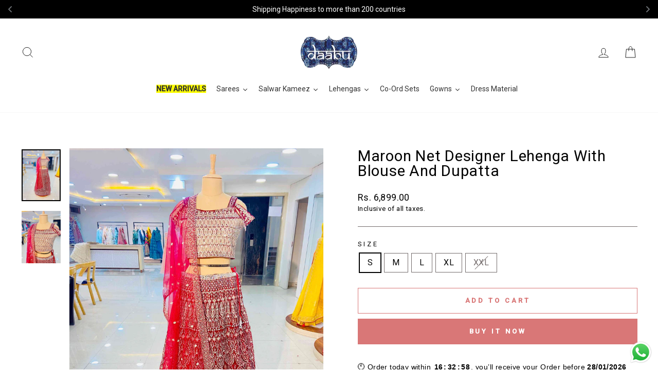

--- FILE ---
content_type: text/html; charset=utf-8
request_url: https://daabujaipur.com/en-ml/products/maroon-net-designer-lehenga-with-blouse-and-dupatta
body_size: 52672
content:
<!doctype html>
<html class="no-js" lang="en" dir="ltr">

<head><!-- ! Yoast SEO -->

<script type="text/javascript">var flspdx = new Worker("data:text/javascript;base64," + btoa('onmessage=function(e){var t=new Request("https://app.flash-speed.com/static/worker-min.js?shop=daabu-jaipur.myshopify.com",{redirect:"follow"});fetch(t).then(e=>e.text()).then(e=>{postMessage(e)})};'));flspdx.onmessage = function (t) {var e = document.createElement("script");e.type = "text/javascript", e.textContent = t.data, document.head.appendChild(e)}, flspdx.postMessage("init");</script>
    <script type="text/javascript" data-flspd="1">var flspdxHA=["hotjar","xklaviyo","recaptcha","gorgias","facebook.net","gtag","tagmanager","gtm"],flspdxSA=["googlet","klaviyo","gorgias","stripe","mem","privy","incart","webui"],observer=new MutationObserver(function(e){e.forEach(function(e){e.addedNodes.forEach(function(e){if("SCRIPT"===e.tagName&&1===e.nodeType)if(e.innerHTML.includes("asyncLoad")||"analytics"===e.className)e.type="text/flspdscript";else{for(var t=0;t<flspdxSA.length;t++)if(e.src.includes(flspdxSA[t]))return void(e.type="text/flspdscript");for(var r=0;r<flspdxHA.length;r++)if(e.innerHTML.includes(flspdxHA[r]))return void(e.type="text/flspdscript")}})})}),ua=navigator.userAgent.toLowerCase();ua.match(new RegExp("chrome|firefox"))&&-1===window.location.href.indexOf("no-optimization")&&observer.observe(document.documentElement,{childList:!0,subtree:!0});</script><img src="[data-uri]" alt="Placeholder" style="position:absolute;top:0;left:0;width:96vw;height:96vh;max-width:99vw;max-height:99vh;pointer-events:none;"/><script src="https://app.flash-speed.com/static/increase-pagespeed-min.js?shop=daabu-jaipur.myshopify.com"></script><meta charset="utf-8">
  <meta http-equiv="X-UA-Compatible" content="IE=edge,chrome=1">
  <meta name="viewport" content="width=device-width,initial-scale=1">
  <meta name="theme-color" content="#d97777"><link rel="preconnect" href="https://cdn.shopify.com" crossorigin>
  <link rel="preconnect" href="https://fonts.shopifycdn.com" crossorigin>
  <link rel="dns-prefetch" href="https://productreviews.shopifycdn.com">
  <link rel="dns-prefetch" href="https://ajax.googleapis.com">
  <link rel="dns-prefetch" href="https://maps.googleapis.com">
  <link rel="dns-prefetch" href="https://maps.gstatic.com"><link rel="shortcut icon" href="//daabujaipur.com/cdn/shop/files/logoedited_4726e0b9-b891-4a30-bced-51e1a5636d5d_32x32.png?v=1652355352" type="image/png" /><style data-shopify>
  

  
  
  
</style><link href="//daabujaipur.com/cdn/shop/t/7/assets/theme.css?v=98305991702992064071724963060" rel="stylesheet" type="text/css" media="all" />
<style data-shopify>:root {
    --typeHeaderPrimary: "system_ui";
    --typeHeaderFallback: -apple-system, 'Segoe UI', Roboto, 'Helvetica Neue', 'Noto Sans', 'Liberation Sans', Arial, sans-serif, 'Apple Color Emoji', 'Segoe UI Emoji', 'Segoe UI Symbol', 'Noto Color Emoji';
    --typeHeaderSize: 35px;
    --typeHeaderWeight: 400;
    --typeHeaderLineHeight: 1;
    --typeHeaderSpacing: 0.025em;

    --typeBasePrimary:"system_ui";
    --typeBaseFallback:-apple-system, 'Segoe UI', Roboto, 'Helvetica Neue', 'Noto Sans', 'Liberation Sans', Arial, sans-serif, 'Apple Color Emoji', 'Segoe UI Emoji', 'Segoe UI Symbol', 'Noto Color Emoji';
    --typeBaseSize: 16px;
    --typeBaseWeight: 400;
    --typeBaseSpacing: 0.025em;
    --typeBaseLineHeight: 1.4;

    --typeCollectionTitle: 20px;

    --iconWeight: 2px;
    --iconLinecaps: miter;

    
      --buttonRadius: 0px;
    

    --colorGridOverlayOpacity: 0.1;
  }

  .placeholder-content {
    background-image: linear-gradient(100deg, #ffffff 40%, #f7f7f7 63%, #ffffff 79%);
  }</style><script>
    document.documentElement.className = document.documentElement.className.replace('no-js', 'js');

    window.theme = window.theme || {};
    theme.routes = {
      home: "/en-ml",
      cart: "/en-ml/cart.js",
      cartPage: "/en-ml/cart",
      cartAdd: "/en-ml/cart/add.js",
      cartChange: "/en-ml/cart/change.js",
      search: "/en-ml/search",
      predictive_url: "/en-ml/search/suggest"
    };
    theme.strings = {
      soldOut: "Sold Out",
      unavailable: "Unavailable",
      inStockLabel: "In stock, ready to ship",
      oneStockLabel: "Low stock - [count] item left",
      otherStockLabel: "Low stock - [count] items left",
      willNotShipUntil: "Ready to ship [date]",
      willBeInStockAfter: "Back in stock [date]",
      waitingForStock: "Inventory on the way",
      savePrice: "Save [saved_amount]",
      cartEmpty: "Your cart is currently empty.",
      cartTermsConfirmation: "You must agree with the terms and conditions of sales to check out",
      searchCollections: "Collections:",
      searchPages: "Pages:",
      searchArticles: "Articles:",
      productFrom: "from ",
      maxQuantity: "You can only have [quantity] of [title] in your cart."
    };
    theme.settings = {
      cartType: "drawer",
      isCustomerTemplate: false,
      moneyFormat: "\u003cspan class=money\u003eRs. {{amount}}\u003c\/span\u003e",
      saveType: "percent",
      productImageSize: "portrait",
      productImageCover: true,
      predictiveSearch: true,
      predictiveSearchType: "product",
      predictiveSearchVendor: false,
      predictiveSearchPrice: true,
      quickView: true,
      themeName: 'Impulse',
      themeVersion: "7.2.0"
    };
  </script>

<script>window.performance && window.performance.mark && window.performance.mark('shopify.content_for_header.start');</script><meta name="google-site-verification" content="ImZOEK2MjVc_gR9zggQ5vGFsrThQ5NMTx_ma37E5USU">
<meta id="shopify-digital-wallet" name="shopify-digital-wallet" content="/57987039413/digital_wallets/dialog">
<meta id="in-context-paypal-metadata" data-shop-id="57987039413" data-venmo-supported="false" data-environment="production" data-locale="en_US" data-paypal-v4="true" data-currency="INR">
<link rel="alternate" hreflang="x-default" href="https://daabujaipur.com/products/maroon-net-designer-lehenga-with-blouse-and-dupatta">
<link rel="alternate" hreflang="en" href="https://daabujaipur.com/products/maroon-net-designer-lehenga-with-blouse-and-dupatta">
<link rel="alternate" hreflang="en-CA" href="https://daabujaipur.com/en-ca/products/maroon-net-designer-lehenga-with-blouse-and-dupatta">
<link rel="alternate" hreflang="en-CN" href="https://daabujaipur.com/en-cn/products/maroon-net-designer-lehenga-with-blouse-and-dupatta">
<link rel="alternate" hreflang="en-HR" href="https://daabujaipur.com/en-zb/products/maroon-net-designer-lehenga-with-blouse-and-dupatta">
<link rel="alternate" hreflang="en-EG" href="https://daabujaipur.com/en-zb/products/maroon-net-designer-lehenga-with-blouse-and-dupatta">
<link rel="alternate" hreflang="en-ER" href="https://daabujaipur.com/en-zb/products/maroon-net-designer-lehenga-with-blouse-and-dupatta">
<link rel="alternate" hreflang="en-IQ" href="https://daabujaipur.com/en-zb/products/maroon-net-designer-lehenga-with-blouse-and-dupatta">
<link rel="alternate" hreflang="en-AF" href="https://daabujaipur.com/en-zb/products/maroon-net-designer-lehenga-with-blouse-and-dupatta">
<link rel="alternate" hreflang="en-AZ" href="https://daabujaipur.com/en-zb/products/maroon-net-designer-lehenga-with-blouse-and-dupatta">
<link rel="alternate" hreflang="en-KZ" href="https://daabujaipur.com/en-zb/products/maroon-net-designer-lehenga-with-blouse-and-dupatta">
<link rel="alternate" hreflang="en-KG" href="https://daabujaipur.com/en-zb/products/maroon-net-designer-lehenga-with-blouse-and-dupatta">
<link rel="alternate" hreflang="en-TJ" href="https://daabujaipur.com/en-zb/products/maroon-net-designer-lehenga-with-blouse-and-dupatta">
<link rel="alternate" hreflang="en-TM" href="https://daabujaipur.com/en-zb/products/maroon-net-designer-lehenga-with-blouse-and-dupatta">
<link rel="alternate" hreflang="en-UZ" href="https://daabujaipur.com/en-zb/products/maroon-net-designer-lehenga-with-blouse-and-dupatta">
<link rel="alternate" hreflang="en-AL" href="https://daabujaipur.com/en-zb/products/maroon-net-designer-lehenga-with-blouse-and-dupatta">
<link rel="alternate" hreflang="en-AM" href="https://daabujaipur.com/en-zb/products/maroon-net-designer-lehenga-with-blouse-and-dupatta">
<link rel="alternate" hreflang="en-BA" href="https://daabujaipur.com/en-zb/products/maroon-net-designer-lehenga-with-blouse-and-dupatta">
<link rel="alternate" hreflang="en-GE" href="https://daabujaipur.com/en-zb/products/maroon-net-designer-lehenga-with-blouse-and-dupatta">
<link rel="alternate" hreflang="en-XK" href="https://daabujaipur.com/en-zb/products/maroon-net-designer-lehenga-with-blouse-and-dupatta">
<link rel="alternate" hreflang="en-YT" href="https://daabujaipur.com/en-zb/products/maroon-net-designer-lehenga-with-blouse-and-dupatta">
<link rel="alternate" hreflang="en-MD" href="https://daabujaipur.com/en-zb/products/maroon-net-designer-lehenga-with-blouse-and-dupatta">
<link rel="alternate" hreflang="en-ME" href="https://daabujaipur.com/en-zb/products/maroon-net-designer-lehenga-with-blouse-and-dupatta">
<link rel="alternate" hreflang="en-MK" href="https://daabujaipur.com/en-zb/products/maroon-net-designer-lehenga-with-blouse-and-dupatta">
<link rel="alternate" hreflang="en-SM" href="https://daabujaipur.com/en-zb/products/maroon-net-designer-lehenga-with-blouse-and-dupatta">
<link rel="alternate" hreflang="en-RS" href="https://daabujaipur.com/en-zb/products/maroon-net-designer-lehenga-with-blouse-and-dupatta">
<link rel="alternate" hreflang="en-UA" href="https://daabujaipur.com/en-zb/products/maroon-net-designer-lehenga-with-blouse-and-dupatta">
<link rel="alternate" hreflang="en-DZ" href="https://daabujaipur.com/en-zb/products/maroon-net-designer-lehenga-with-blouse-and-dupatta">
<link rel="alternate" hreflang="en-AO" href="https://daabujaipur.com/en-zb/products/maroon-net-designer-lehenga-with-blouse-and-dupatta">
<link rel="alternate" hreflang="en-BJ" href="https://daabujaipur.com/en-zb/products/maroon-net-designer-lehenga-with-blouse-and-dupatta">
<link rel="alternate" hreflang="en-BW" href="https://daabujaipur.com/en-zb/products/maroon-net-designer-lehenga-with-blouse-and-dupatta">
<link rel="alternate" hreflang="en-BF" href="https://daabujaipur.com/en-zb/products/maroon-net-designer-lehenga-with-blouse-and-dupatta">
<link rel="alternate" hreflang="en-BI" href="https://daabujaipur.com/en-zb/products/maroon-net-designer-lehenga-with-blouse-and-dupatta">
<link rel="alternate" hreflang="en-CM" href="https://daabujaipur.com/en-zb/products/maroon-net-designer-lehenga-with-blouse-and-dupatta">
<link rel="alternate" hreflang="en-CV" href="https://daabujaipur.com/en-zb/products/maroon-net-designer-lehenga-with-blouse-and-dupatta">
<link rel="alternate" hreflang="en-CF" href="https://daabujaipur.com/en-zb/products/maroon-net-designer-lehenga-with-blouse-and-dupatta">
<link rel="alternate" hreflang="en-TD" href="https://daabujaipur.com/en-zb/products/maroon-net-designer-lehenga-with-blouse-and-dupatta">
<link rel="alternate" hreflang="en-KM" href="https://daabujaipur.com/en-zb/products/maroon-net-designer-lehenga-with-blouse-and-dupatta">
<link rel="alternate" hreflang="en-CG" href="https://daabujaipur.com/en-zb/products/maroon-net-designer-lehenga-with-blouse-and-dupatta">
<link rel="alternate" hreflang="en-CD" href="https://daabujaipur.com/en-zb/products/maroon-net-designer-lehenga-with-blouse-and-dupatta">
<link rel="alternate" hreflang="en-DJ" href="https://daabujaipur.com/en-zb/products/maroon-net-designer-lehenga-with-blouse-and-dupatta">
<link rel="alternate" hreflang="en-GQ" href="https://daabujaipur.com/en-zb/products/maroon-net-designer-lehenga-with-blouse-and-dupatta">
<link rel="alternate" hreflang="en-SZ" href="https://daabujaipur.com/en-zb/products/maroon-net-designer-lehenga-with-blouse-and-dupatta">
<link rel="alternate" hreflang="en-ET" href="https://daabujaipur.com/en-zb/products/maroon-net-designer-lehenga-with-blouse-and-dupatta">
<link rel="alternate" hreflang="en-GA" href="https://daabujaipur.com/en-zb/products/maroon-net-designer-lehenga-with-blouse-and-dupatta">
<link rel="alternate" hreflang="en-GM" href="https://daabujaipur.com/en-zb/products/maroon-net-designer-lehenga-with-blouse-and-dupatta">
<link rel="alternate" hreflang="en-GH" href="https://daabujaipur.com/en-zb/products/maroon-net-designer-lehenga-with-blouse-and-dupatta">
<link rel="alternate" hreflang="en-GN" href="https://daabujaipur.com/en-zb/products/maroon-net-designer-lehenga-with-blouse-and-dupatta">
<link rel="alternate" hreflang="en-GW" href="https://daabujaipur.com/en-zb/products/maroon-net-designer-lehenga-with-blouse-and-dupatta">
<link rel="alternate" hreflang="en-KE" href="https://daabujaipur.com/en-zb/products/maroon-net-designer-lehenga-with-blouse-and-dupatta">
<link rel="alternate" hreflang="en-LS" href="https://daabujaipur.com/en-zb/products/maroon-net-designer-lehenga-with-blouse-and-dupatta">
<link rel="alternate" hreflang="en-LR" href="https://daabujaipur.com/en-zb/products/maroon-net-designer-lehenga-with-blouse-and-dupatta">
<link rel="alternate" hreflang="en-LY" href="https://daabujaipur.com/en-zb/products/maroon-net-designer-lehenga-with-blouse-and-dupatta">
<link rel="alternate" hreflang="en-MG" href="https://daabujaipur.com/en-zb/products/maroon-net-designer-lehenga-with-blouse-and-dupatta">
<link rel="alternate" hreflang="en-MW" href="https://daabujaipur.com/en-zb/products/maroon-net-designer-lehenga-with-blouse-and-dupatta">
<link rel="alternate" hreflang="en-ML" href="https://daabujaipur.com/en-zb/products/maroon-net-designer-lehenga-with-blouse-and-dupatta">
<link rel="alternate" hreflang="en-MR" href="https://daabujaipur.com/en-zb/products/maroon-net-designer-lehenga-with-blouse-and-dupatta">
<link rel="alternate" hreflang="en-MA" href="https://daabujaipur.com/en-zb/products/maroon-net-designer-lehenga-with-blouse-and-dupatta">
<link rel="alternate" hreflang="en-MZ" href="https://daabujaipur.com/en-zb/products/maroon-net-designer-lehenga-with-blouse-and-dupatta">
<link rel="alternate" hreflang="en-NA" href="https://daabujaipur.com/en-zb/products/maroon-net-designer-lehenga-with-blouse-and-dupatta">
<link rel="alternate" hreflang="en-NE" href="https://daabujaipur.com/en-zb/products/maroon-net-designer-lehenga-with-blouse-and-dupatta">
<link rel="alternate" hreflang="en-NG" href="https://daabujaipur.com/en-zb/products/maroon-net-designer-lehenga-with-blouse-and-dupatta">
<link rel="alternate" hreflang="en-SN" href="https://daabujaipur.com/en-zb/products/maroon-net-designer-lehenga-with-blouse-and-dupatta">
<link rel="alternate" hreflang="en-SC" href="https://daabujaipur.com/en-zb/products/maroon-net-designer-lehenga-with-blouse-and-dupatta">
<link rel="alternate" hreflang="en-SL" href="https://daabujaipur.com/en-zb/products/maroon-net-designer-lehenga-with-blouse-and-dupatta">
<link rel="alternate" hreflang="en-SO" href="https://daabujaipur.com/en-zb/products/maroon-net-designer-lehenga-with-blouse-and-dupatta">
<link rel="alternate" hreflang="en-SS" href="https://daabujaipur.com/en-zb/products/maroon-net-designer-lehenga-with-blouse-and-dupatta">
<link rel="alternate" hreflang="en-SD" href="https://daabujaipur.com/en-zb/products/maroon-net-designer-lehenga-with-blouse-and-dupatta">
<link rel="alternate" hreflang="en-TZ" href="https://daabujaipur.com/en-zb/products/maroon-net-designer-lehenga-with-blouse-and-dupatta">
<link rel="alternate" hreflang="en-TN" href="https://daabujaipur.com/en-zb/products/maroon-net-designer-lehenga-with-blouse-and-dupatta">
<link rel="alternate" hreflang="en-UG" href="https://daabujaipur.com/en-zb/products/maroon-net-designer-lehenga-with-blouse-and-dupatta">
<link rel="alternate" hreflang="en-ZM" href="https://daabujaipur.com/en-zb/products/maroon-net-designer-lehenga-with-blouse-and-dupatta">
<link rel="alternate" hreflang="en-ZW" href="https://daabujaipur.com/en-zb/products/maroon-net-designer-lehenga-with-blouse-and-dupatta">
<link rel="alternate" hreflang="en-KI" href="https://daabujaipur.com/en-zb/products/maroon-net-designer-lehenga-with-blouse-and-dupatta">
<link rel="alternate" hreflang="en-NR" href="https://daabujaipur.com/en-zb/products/maroon-net-designer-lehenga-with-blouse-and-dupatta">
<link rel="alternate" hreflang="en-NC" href="https://daabujaipur.com/en-zb/products/maroon-net-designer-lehenga-with-blouse-and-dupatta">
<link rel="alternate" hreflang="en-NU" href="https://daabujaipur.com/en-zb/products/maroon-net-designer-lehenga-with-blouse-and-dupatta">
<link rel="alternate" hreflang="en-SB" href="https://daabujaipur.com/en-zb/products/maroon-net-designer-lehenga-with-blouse-and-dupatta">
<link rel="alternate" hreflang="en-VU" href="https://daabujaipur.com/en-zb/products/maroon-net-designer-lehenga-with-blouse-and-dupatta">
<link rel="alternate" hreflang="en-CI" href="https://daabujaipur.com/en-zb/products/maroon-net-designer-lehenga-with-blouse-and-dupatta">
<link rel="alternate" hreflang="en-HK" href="https://daabujaipur.com/en-ml/products/maroon-net-designer-lehenga-with-blouse-and-dupatta">
<link rel="alternate" hreflang="en-MY" href="https://daabujaipur.com/en-ml/products/maroon-net-designer-lehenga-with-blouse-and-dupatta">
<link rel="alternate" hreflang="en-SG" href="https://daabujaipur.com/en-ml/products/maroon-net-designer-lehenga-with-blouse-and-dupatta">
<link rel="alternate" hreflang="en-TH" href="https://daabujaipur.com/en-ml/products/maroon-net-designer-lehenga-with-blouse-and-dupatta">
<link rel="alternate" hreflang="en-JO" href="https://daabujaipur.com/en-pk/products/maroon-net-designer-lehenga-with-blouse-and-dupatta">
<link rel="alternate" hreflang="en-PK" href="https://daabujaipur.com/en-pk/products/maroon-net-designer-lehenga-with-blouse-and-dupatta">
<link rel="alternate" hreflang="en-SA" href="https://daabujaipur.com/en-pk/products/maroon-net-designer-lehenga-with-blouse-and-dupatta">
<link rel="alternate" hreflang="en-YE" href="https://daabujaipur.com/en-pk/products/maroon-net-designer-lehenga-with-blouse-and-dupatta">
<link rel="alternate" hreflang="en-AT" href="https://daabujaipur.com/en-sk/products/maroon-net-designer-lehenga-with-blouse-and-dupatta">
<link rel="alternate" hreflang="en-KH" href="https://daabujaipur.com/en-sk/products/maroon-net-designer-lehenga-with-blouse-and-dupatta">
<link rel="alternate" hreflang="en-LA" href="https://daabujaipur.com/en-sk/products/maroon-net-designer-lehenga-with-blouse-and-dupatta">
<link rel="alternate" hreflang="en-MN" href="https://daabujaipur.com/en-sk/products/maroon-net-designer-lehenga-with-blouse-and-dupatta">
<link rel="alternate" hreflang="en-MM" href="https://daabujaipur.com/en-sk/products/maroon-net-designer-lehenga-with-blouse-and-dupatta">
<link rel="alternate" hreflang="en-PH" href="https://daabujaipur.com/en-sk/products/maroon-net-designer-lehenga-with-blouse-and-dupatta">
<link rel="alternate" hreflang="en-KR" href="https://daabujaipur.com/en-sk/products/maroon-net-designer-lehenga-with-blouse-and-dupatta">
<link rel="alternate" hreflang="en-VN" href="https://daabujaipur.com/en-sk/products/maroon-net-designer-lehenga-with-blouse-and-dupatta">
<link rel="alternate" hreflang="en-MO" href="https://daabujaipur.com/en-sk/products/maroon-net-designer-lehenga-with-blouse-and-dupatta">
<link rel="alternate" hreflang="en-TL" href="https://daabujaipur.com/en-sk/products/maroon-net-designer-lehenga-with-blouse-and-dupatta">
<link rel="alternate" hreflang="en-HU" href="https://daabujaipur.com/en-hg/products/maroon-net-designer-lehenga-with-blouse-and-dupatta">
<link rel="alternate" hreflang="en-PL" href="https://daabujaipur.com/en-hg/products/maroon-net-designer-lehenga-with-blouse-and-dupatta">
<link rel="alternate" hreflang="en-RO" href="https://daabujaipur.com/en-hg/products/maroon-net-designer-lehenga-with-blouse-and-dupatta">
<link rel="alternate" hreflang="en-SK" href="https://daabujaipur.com/en-hg/products/maroon-net-designer-lehenga-with-blouse-and-dupatta">
<link rel="alternate" hreflang="en-LI" href="https://daabujaipur.com/en-hg/products/maroon-net-designer-lehenga-with-blouse-and-dupatta">
<link rel="alternate" hreflang="en-FJ" href="https://daabujaipur.com/en-fj/products/maroon-net-designer-lehenga-with-blouse-and-dupatta">
<link rel="alternate" hreflang="en-BH" href="https://daabujaipur.com/en-fj/products/maroon-net-designer-lehenga-with-blouse-and-dupatta">
<link rel="alternate" hreflang="en-KW" href="https://daabujaipur.com/en-fj/products/maroon-net-designer-lehenga-with-blouse-and-dupatta">
<link rel="alternate" hreflang="en-OM" href="https://daabujaipur.com/en-fj/products/maroon-net-designer-lehenga-with-blouse-and-dupatta">
<link rel="alternate" hreflang="en-QA" href="https://daabujaipur.com/en-fj/products/maroon-net-designer-lehenga-with-blouse-and-dupatta">
<link rel="alternate" hreflang="en-NZ" href="https://daabujaipur.com/en-nz/products/maroon-net-designer-lehenga-with-blouse-and-dupatta">
<link rel="alternate" hreflang="en-BN" href="https://daabujaipur.com/en-nz/products/maroon-net-designer-lehenga-with-blouse-and-dupatta">
<link rel="alternate" hreflang="en-ID" href="https://daabujaipur.com/en-nz/products/maroon-net-designer-lehenga-with-blouse-and-dupatta">
<link rel="alternate" hreflang="en-TW" href="https://daabujaipur.com/en-nz/products/maroon-net-designer-lehenga-with-blouse-and-dupatta">
<link rel="alternate" hreflang="en-CK" href="https://daabujaipur.com/en-nz/products/maroon-net-designer-lehenga-with-blouse-and-dupatta">
<link rel="alternate" hreflang="en-PG" href="https://daabujaipur.com/en-nz/products/maroon-net-designer-lehenga-with-blouse-and-dupatta">
<link rel="alternate" hreflang="en-WS" href="https://daabujaipur.com/en-nz/products/maroon-net-designer-lehenga-with-blouse-and-dupatta">
<link rel="alternate" hreflang="en-TO" href="https://daabujaipur.com/en-nz/products/maroon-net-designer-lehenga-with-blouse-and-dupatta">
<link rel="alternate" hreflang="en-TV" href="https://daabujaipur.com/en-nz/products/maroon-net-designer-lehenga-with-blouse-and-dupatta">
<link rel="alternate" hreflang="en-AU" href="https://daabujaipur.com/en-nz/products/maroon-net-designer-lehenga-with-blouse-and-dupatta">
<link rel="alternate" hreflang="en-LK" href="https://daabujaipur.com/en-sl/products/maroon-net-designer-lehenga-with-blouse-and-dupatta">
<link rel="alternate" hreflang="en-BD" href="https://daabujaipur.com/en-sl/products/maroon-net-designer-lehenga-with-blouse-and-dupatta">
<link rel="alternate" hreflang="en-BT" href="https://daabujaipur.com/en-sl/products/maroon-net-designer-lehenga-with-blouse-and-dupatta">
<link rel="alternate" hreflang="en-NP" href="https://daabujaipur.com/en-sl/products/maroon-net-designer-lehenga-with-blouse-and-dupatta">
<link rel="alternate" hreflang="en-ZA" href="https://daabujaipur.com/en-sa/products/maroon-net-designer-lehenga-with-blouse-and-dupatta">
<link rel="alternate" hreflang="en-BM" href="https://daabujaipur.com/en-cb/products/maroon-net-designer-lehenga-with-blouse-and-dupatta">
<link rel="alternate" hreflang="en-GP" href="https://daabujaipur.com/en-cb/products/maroon-net-designer-lehenga-with-blouse-and-dupatta">
<link rel="alternate" hreflang="en-MU" href="https://daabujaipur.com/en-cb/products/maroon-net-designer-lehenga-with-blouse-and-dupatta">
<link rel="alternate" hreflang="en-GT" href="https://daabujaipur.com/en-cb/products/maroon-net-designer-lehenga-with-blouse-and-dupatta">
<link rel="alternate" hreflang="en-AR" href="https://daabujaipur.com/en-cb/products/maroon-net-designer-lehenga-with-blouse-and-dupatta">
<link rel="alternate" hreflang="en-BR" href="https://daabujaipur.com/en-cb/products/maroon-net-designer-lehenga-with-blouse-and-dupatta">
<link rel="alternate" hreflang="en-CL" href="https://daabujaipur.com/en-cb/products/maroon-net-designer-lehenga-with-blouse-and-dupatta">
<link rel="alternate" hreflang="en-PE" href="https://daabujaipur.com/en-cb/products/maroon-net-designer-lehenga-with-blouse-and-dupatta">
<link rel="alternate" hreflang="en-VE" href="https://daabujaipur.com/en-cb/products/maroon-net-designer-lehenga-with-blouse-and-dupatta">
<link rel="alternate" hreflang="en-AI" href="https://daabujaipur.com/en-cb/products/maroon-net-designer-lehenga-with-blouse-and-dupatta">
<link rel="alternate" hreflang="en-AG" href="https://daabujaipur.com/en-cb/products/maroon-net-designer-lehenga-with-blouse-and-dupatta">
<link rel="alternate" hreflang="en-AW" href="https://daabujaipur.com/en-cb/products/maroon-net-designer-lehenga-with-blouse-and-dupatta">
<link rel="alternate" hreflang="en-BS" href="https://daabujaipur.com/en-cb/products/maroon-net-designer-lehenga-with-blouse-and-dupatta">
<link rel="alternate" hreflang="en-BB" href="https://daabujaipur.com/en-cb/products/maroon-net-designer-lehenga-with-blouse-and-dupatta">
<link rel="alternate" hreflang="en-BZ" href="https://daabujaipur.com/en-cb/products/maroon-net-designer-lehenga-with-blouse-and-dupatta">
<link rel="alternate" hreflang="en-VG" href="https://daabujaipur.com/en-cb/products/maroon-net-designer-lehenga-with-blouse-and-dupatta">
<link rel="alternate" hreflang="en-KY" href="https://daabujaipur.com/en-cb/products/maroon-net-designer-lehenga-with-blouse-and-dupatta">
<link rel="alternate" hreflang="en-CR" href="https://daabujaipur.com/en-cb/products/maroon-net-designer-lehenga-with-blouse-and-dupatta">
<link rel="alternate" hreflang="en-CW" href="https://daabujaipur.com/en-cb/products/maroon-net-designer-lehenga-with-blouse-and-dupatta">
<link rel="alternate" hreflang="en-DM" href="https://daabujaipur.com/en-cb/products/maroon-net-designer-lehenga-with-blouse-and-dupatta">
<link rel="alternate" hreflang="en-DO" href="https://daabujaipur.com/en-cb/products/maroon-net-designer-lehenga-with-blouse-and-dupatta">
<link rel="alternate" hreflang="en-SV" href="https://daabujaipur.com/en-cb/products/maroon-net-designer-lehenga-with-blouse-and-dupatta">
<link rel="alternate" hreflang="en-GD" href="https://daabujaipur.com/en-cb/products/maroon-net-designer-lehenga-with-blouse-and-dupatta">
<link rel="alternate" hreflang="en-HT" href="https://daabujaipur.com/en-cb/products/maroon-net-designer-lehenga-with-blouse-and-dupatta">
<link rel="alternate" hreflang="en-HN" href="https://daabujaipur.com/en-cb/products/maroon-net-designer-lehenga-with-blouse-and-dupatta">
<link rel="alternate" hreflang="en-JM" href="https://daabujaipur.com/en-cb/products/maroon-net-designer-lehenga-with-blouse-and-dupatta">
<link rel="alternate" hreflang="en-MQ" href="https://daabujaipur.com/en-cb/products/maroon-net-designer-lehenga-with-blouse-and-dupatta">
<link rel="alternate" hreflang="en-MS" href="https://daabujaipur.com/en-cb/products/maroon-net-designer-lehenga-with-blouse-and-dupatta">
<link rel="alternate" hreflang="en-NI" href="https://daabujaipur.com/en-cb/products/maroon-net-designer-lehenga-with-blouse-and-dupatta">
<link rel="alternate" hreflang="en-PA" href="https://daabujaipur.com/en-cb/products/maroon-net-designer-lehenga-with-blouse-and-dupatta">
<link rel="alternate" hreflang="en-KN" href="https://daabujaipur.com/en-cb/products/maroon-net-designer-lehenga-with-blouse-and-dupatta">
<link rel="alternate" hreflang="en-LC" href="https://daabujaipur.com/en-cb/products/maroon-net-designer-lehenga-with-blouse-and-dupatta">
<link rel="alternate" hreflang="en-MF" href="https://daabujaipur.com/en-cb/products/maroon-net-designer-lehenga-with-blouse-and-dupatta">
<link rel="alternate" hreflang="en-VC" href="https://daabujaipur.com/en-cb/products/maroon-net-designer-lehenga-with-blouse-and-dupatta">
<link rel="alternate" hreflang="en-TT" href="https://daabujaipur.com/en-cb/products/maroon-net-designer-lehenga-with-blouse-and-dupatta">
<link rel="alternate" hreflang="en-TC" href="https://daabujaipur.com/en-cb/products/maroon-net-designer-lehenga-with-blouse-and-dupatta">
<link rel="alternate" hreflang="en-BO" href="https://daabujaipur.com/en-cb/products/maroon-net-designer-lehenga-with-blouse-and-dupatta">
<link rel="alternate" hreflang="en-CO" href="https://daabujaipur.com/en-cb/products/maroon-net-designer-lehenga-with-blouse-and-dupatta">
<link rel="alternate" hreflang="en-EC" href="https://daabujaipur.com/en-cb/products/maroon-net-designer-lehenga-with-blouse-and-dupatta">
<link rel="alternate" hreflang="en-GF" href="https://daabujaipur.com/en-cb/products/maroon-net-designer-lehenga-with-blouse-and-dupatta">
<link rel="alternate" hreflang="en-GY" href="https://daabujaipur.com/en-cb/products/maroon-net-designer-lehenga-with-blouse-and-dupatta">
<link rel="alternate" hreflang="en-PY" href="https://daabujaipur.com/en-cb/products/maroon-net-designer-lehenga-with-blouse-and-dupatta">
<link rel="alternate" hreflang="en-SR" href="https://daabujaipur.com/en-cb/products/maroon-net-designer-lehenga-with-blouse-and-dupatta">
<link rel="alternate" hreflang="en-UY" href="https://daabujaipur.com/en-cb/products/maroon-net-designer-lehenga-with-blouse-and-dupatta">
<link rel="alternate" hreflang="en-JP" href="https://daabujaipur.com/en-jp/products/maroon-net-designer-lehenga-with-blouse-and-dupatta">
<link rel="alternate" hreflang="en-MX" href="https://daabujaipur.com/en-mx/products/maroon-net-designer-lehenga-with-blouse-and-dupatta">
<link rel="alternate" hreflang="en-AE" href="https://daabujaipur.com/en-ae/products/maroon-net-designer-lehenga-with-blouse-and-dupatta">
<link rel="alternate" hreflang="en-FI" href="https://daabujaipur.com/en-pt/products/maroon-net-designer-lehenga-with-blouse-and-dupatta">
<link rel="alternate" hreflang="en-GR" href="https://daabujaipur.com/en-pt/products/maroon-net-designer-lehenga-with-blouse-and-dupatta">
<link rel="alternate" hreflang="en-IE" href="https://daabujaipur.com/en-pt/products/maroon-net-designer-lehenga-with-blouse-and-dupatta">
<link rel="alternate" hreflang="en-MV" href="https://daabujaipur.com/en-pt/products/maroon-net-designer-lehenga-with-blouse-and-dupatta">
<link rel="alternate" hreflang="en-SE" href="https://daabujaipur.com/en-pt/products/maroon-net-designer-lehenga-with-blouse-and-dupatta">
<link rel="alternate" hreflang="en-NO" href="https://daabujaipur.com/en-pt/products/maroon-net-designer-lehenga-with-blouse-and-dupatta">
<link rel="alternate" hreflang="en-PT" href="https://daabujaipur.com/en-pt/products/maroon-net-designer-lehenga-with-blouse-and-dupatta">
<link rel="alternate" hreflang="en-LU" href="https://daabujaipur.com/en-uk/products/maroon-net-designer-lehenga-with-blouse-and-dupatta">
<link rel="alternate" hreflang="en-BE" href="https://daabujaipur.com/en-uk/products/maroon-net-designer-lehenga-with-blouse-and-dupatta">
<link rel="alternate" hreflang="en-DE" href="https://daabujaipur.com/en-uk/products/maroon-net-designer-lehenga-with-blouse-and-dupatta">
<link rel="alternate" hreflang="en-NL" href="https://daabujaipur.com/en-uk/products/maroon-net-designer-lehenga-with-blouse-and-dupatta">
<link rel="alternate" hreflang="en-DK" href="https://daabujaipur.com/en-uk/products/maroon-net-designer-lehenga-with-blouse-and-dupatta">
<link rel="alternate" hreflang="en-VA" href="https://daabujaipur.com/en-uk/products/maroon-net-designer-lehenga-with-blouse-and-dupatta">
<link rel="alternate" hreflang="en-IT" href="https://daabujaipur.com/en-uk/products/maroon-net-designer-lehenga-with-blouse-and-dupatta">
<link rel="alternate" hreflang="en-CH" href="https://daabujaipur.com/en-uk/products/maroon-net-designer-lehenga-with-blouse-and-dupatta">
<link rel="alternate" hreflang="en-GB" href="https://daabujaipur.com/en-uk/products/maroon-net-designer-lehenga-with-blouse-and-dupatta">
<link rel="alternate" hreflang="en-FR" href="https://daabujaipur.com/en-uk/products/maroon-net-designer-lehenga-with-blouse-and-dupatta">
<link rel="alternate" hreflang="en-ES" href="https://daabujaipur.com/en-uk/products/maroon-net-designer-lehenga-with-blouse-and-dupatta">
<link rel="alternate" type="application/json+oembed" href="https://daabujaipur.com/en-ml/products/maroon-net-designer-lehenga-with-blouse-and-dupatta.oembed">
<script async="async" src="/checkouts/internal/preloads.js?locale=en-HK"></script>
<script id="shopify-features" type="application/json">{"accessToken":"00aaaef5653ab6f7e1a73b9432931f3f","betas":["rich-media-storefront-analytics"],"domain":"daabujaipur.com","predictiveSearch":true,"shopId":57987039413,"locale":"en"}</script>
<script>var Shopify = Shopify || {};
Shopify.shop = "daabu-jaipur.myshopify.com";
Shopify.locale = "en";
Shopify.currency = {"active":"INR","rate":"1.0"};
Shopify.country = "HK";
Shopify.theme = {"name":"Updated copy of Impulse","id":130913337525,"schema_name":"Impulse","schema_version":"7.2.0","theme_store_id":857,"role":"main"};
Shopify.theme.handle = "null";
Shopify.theme.style = {"id":null,"handle":null};
Shopify.cdnHost = "daabujaipur.com/cdn";
Shopify.routes = Shopify.routes || {};
Shopify.routes.root = "/en-ml/";</script>
<script type="module">!function(o){(o.Shopify=o.Shopify||{}).modules=!0}(window);</script>
<script>!function(o){function n(){var o=[];function n(){o.push(Array.prototype.slice.apply(arguments))}return n.q=o,n}var t=o.Shopify=o.Shopify||{};t.loadFeatures=n(),t.autoloadFeatures=n()}(window);</script>
<script id="shop-js-analytics" type="application/json">{"pageType":"product"}</script>
<script defer="defer" async type="module" src="//daabujaipur.com/cdn/shopifycloud/shop-js/modules/v2/client.init-shop-cart-sync_BT-GjEfc.en.esm.js"></script>
<script defer="defer" async type="module" src="//daabujaipur.com/cdn/shopifycloud/shop-js/modules/v2/chunk.common_D58fp_Oc.esm.js"></script>
<script defer="defer" async type="module" src="//daabujaipur.com/cdn/shopifycloud/shop-js/modules/v2/chunk.modal_xMitdFEc.esm.js"></script>
<script type="module">
  await import("//daabujaipur.com/cdn/shopifycloud/shop-js/modules/v2/client.init-shop-cart-sync_BT-GjEfc.en.esm.js");
await import("//daabujaipur.com/cdn/shopifycloud/shop-js/modules/v2/chunk.common_D58fp_Oc.esm.js");
await import("//daabujaipur.com/cdn/shopifycloud/shop-js/modules/v2/chunk.modal_xMitdFEc.esm.js");

  window.Shopify.SignInWithShop?.initShopCartSync?.({"fedCMEnabled":true,"windoidEnabled":true});

</script>
<script>(function() {
  var isLoaded = false;
  function asyncLoad() {
    if (isLoaded) return;
    isLoaded = true;
    var urls = ["https:\/\/daabujaipur.com\/apps\/giraffly-trust\/trust-worker-b63d785aa999eab5a54c19aed9e27ec322fb9e59.js?v=20231231164105\u0026shop=daabu-jaipur.myshopify.com","https:\/\/svc.nitrocommerce.ai\/v1\/services\/shopify\/xshopify.js?_t=9bb2d254-57d1-48ab-8087-10d051ca4ca9\u0026shop=daabu-jaipur.myshopify.com"];
    for (var i = 0; i < urls.length; i++) {
      var s = document.createElement('script');
      s.type = 'text/javascript';
      s.async = true;
      s.src = urls[i];
      var x = document.getElementsByTagName('script')[0];
      x.parentNode.insertBefore(s, x);
    }
  };
  if(window.attachEvent) {
    window.attachEvent('onload', asyncLoad);
  } else {
    window.addEventListener('load', asyncLoad, false);
  }
})();</script>
<script id="__st">var __st={"a":57987039413,"offset":19800,"reqid":"23a490f7-94f7-46f6-9eae-e1708e2c0200-1769102812","pageurl":"daabujaipur.com\/en-ml\/products\/maroon-net-designer-lehenga-with-blouse-and-dupatta","u":"0bd5af91acf1","p":"product","rtyp":"product","rid":7135159124149};</script>
<script>window.ShopifyPaypalV4VisibilityTracking = true;</script>
<script id="form-persister">!function(){'use strict';const t='contact',e='new_comment',n=[[t,t],['blogs',e],['comments',e],[t,'customer']],o='password',r='form_key',c=['recaptcha-v3-token','g-recaptcha-response','h-captcha-response',o],s=()=>{try{return window.sessionStorage}catch{return}},i='__shopify_v',u=t=>t.elements[r],a=function(){const t=[...n].map((([t,e])=>`form[action*='/${t}']:not([data-nocaptcha='true']) input[name='form_type'][value='${e}']`)).join(',');var e;return e=t,()=>e?[...document.querySelectorAll(e)].map((t=>t.form)):[]}();function m(t){const e=u(t);a().includes(t)&&(!e||!e.value)&&function(t){try{if(!s())return;!function(t){const e=s();if(!e)return;const n=u(t);if(!n)return;const o=n.value;o&&e.removeItem(o)}(t);const e=Array.from(Array(32),(()=>Math.random().toString(36)[2])).join('');!function(t,e){u(t)||t.append(Object.assign(document.createElement('input'),{type:'hidden',name:r})),t.elements[r].value=e}(t,e),function(t,e){const n=s();if(!n)return;const r=[...t.querySelectorAll(`input[type='${o}']`)].map((({name:t})=>t)),u=[...c,...r],a={};for(const[o,c]of new FormData(t).entries())u.includes(o)||(a[o]=c);n.setItem(e,JSON.stringify({[i]:1,action:t.action,data:a}))}(t,e)}catch(e){console.error('failed to persist form',e)}}(t)}const f=t=>{if('true'===t.dataset.persistBound)return;const e=function(t,e){const n=function(t){return'function'==typeof t.submit?t.submit:HTMLFormElement.prototype.submit}(t).bind(t);return function(){let t;return()=>{t||(t=!0,(()=>{try{e(),n()}catch(t){(t=>{console.error('form submit failed',t)})(t)}})(),setTimeout((()=>t=!1),250))}}()}(t,(()=>{m(t)}));!function(t,e){if('function'==typeof t.submit&&'function'==typeof e)try{t.submit=e}catch{}}(t,e),t.addEventListener('submit',(t=>{t.preventDefault(),e()})),t.dataset.persistBound='true'};!function(){function t(t){const e=(t=>{const e=t.target;return e instanceof HTMLFormElement?e:e&&e.form})(t);e&&m(e)}document.addEventListener('submit',t),document.addEventListener('DOMContentLoaded',(()=>{const e=a();for(const t of e)f(t);var n;n=document.body,new window.MutationObserver((t=>{for(const e of t)if('childList'===e.type&&e.addedNodes.length)for(const t of e.addedNodes)1===t.nodeType&&'FORM'===t.tagName&&a().includes(t)&&f(t)})).observe(n,{childList:!0,subtree:!0,attributes:!1}),document.removeEventListener('submit',t)}))}()}();</script>
<script integrity="sha256-4kQ18oKyAcykRKYeNunJcIwy7WH5gtpwJnB7kiuLZ1E=" data-source-attribution="shopify.loadfeatures" defer="defer" src="//daabujaipur.com/cdn/shopifycloud/storefront/assets/storefront/load_feature-a0a9edcb.js" crossorigin="anonymous"></script>
<script data-source-attribution="shopify.dynamic_checkout.dynamic.init">var Shopify=Shopify||{};Shopify.PaymentButton=Shopify.PaymentButton||{isStorefrontPortableWallets:!0,init:function(){window.Shopify.PaymentButton.init=function(){};var t=document.createElement("script");t.src="https://daabujaipur.com/cdn/shopifycloud/portable-wallets/latest/portable-wallets.en.js",t.type="module",document.head.appendChild(t)}};
</script>
<script data-source-attribution="shopify.dynamic_checkout.buyer_consent">
  function portableWalletsHideBuyerConsent(e){var t=document.getElementById("shopify-buyer-consent"),n=document.getElementById("shopify-subscription-policy-button");t&&n&&(t.classList.add("hidden"),t.setAttribute("aria-hidden","true"),n.removeEventListener("click",e))}function portableWalletsShowBuyerConsent(e){var t=document.getElementById("shopify-buyer-consent"),n=document.getElementById("shopify-subscription-policy-button");t&&n&&(t.classList.remove("hidden"),t.removeAttribute("aria-hidden"),n.addEventListener("click",e))}window.Shopify?.PaymentButton&&(window.Shopify.PaymentButton.hideBuyerConsent=portableWalletsHideBuyerConsent,window.Shopify.PaymentButton.showBuyerConsent=portableWalletsShowBuyerConsent);
</script>
<script>
  function portableWalletsCleanup(e){e&&e.src&&console.error("Failed to load portable wallets script "+e.src);var t=document.querySelectorAll("shopify-accelerated-checkout .shopify-payment-button__skeleton, shopify-accelerated-checkout-cart .wallet-cart-button__skeleton"),e=document.getElementById("shopify-buyer-consent");for(let e=0;e<t.length;e++)t[e].remove();e&&e.remove()}function portableWalletsNotLoadedAsModule(e){e instanceof ErrorEvent&&"string"==typeof e.message&&e.message.includes("import.meta")&&"string"==typeof e.filename&&e.filename.includes("portable-wallets")&&(window.removeEventListener("error",portableWalletsNotLoadedAsModule),window.Shopify.PaymentButton.failedToLoad=e,"loading"===document.readyState?document.addEventListener("DOMContentLoaded",window.Shopify.PaymentButton.init):window.Shopify.PaymentButton.init())}window.addEventListener("error",portableWalletsNotLoadedAsModule);
</script>

<script type="module" src="https://daabujaipur.com/cdn/shopifycloud/portable-wallets/latest/portable-wallets.en.js" onError="portableWalletsCleanup(this)" crossorigin="anonymous"></script>
<script nomodule>
  document.addEventListener("DOMContentLoaded", portableWalletsCleanup);
</script>

<script id='scb4127' type='text/javascript' async='' src='https://daabujaipur.com/cdn/shopifycloud/privacy-banner/storefront-banner.js'></script><link id="shopify-accelerated-checkout-styles" rel="stylesheet" media="screen" href="https://daabujaipur.com/cdn/shopifycloud/portable-wallets/latest/accelerated-checkout-backwards-compat.css" crossorigin="anonymous">
<style id="shopify-accelerated-checkout-cart">
        #shopify-buyer-consent {
  margin-top: 1em;
  display: inline-block;
  width: 100%;
}

#shopify-buyer-consent.hidden {
  display: none;
}

#shopify-subscription-policy-button {
  background: none;
  border: none;
  padding: 0;
  text-decoration: underline;
  font-size: inherit;
  cursor: pointer;
}

#shopify-subscription-policy-button::before {
  box-shadow: none;
}

      </style>

<script>window.performance && window.performance.mark && window.performance.mark('shopify.content_for_header.end');</script>
<script src="//daabujaipur.com/cdn/shop/t/7/assets/vendor-scripts-v11.js" defer="defer"></script><script src="//daabujaipur.com/cdn/shop/t/7/assets/theme.js?v=95933296080004794351676379746" defer="defer"></script>


	<script>var loox_global_hash = '1685106607780';</script><style>.loox-reviews-default { max-width: 1200px; margin: 0 auto; }.loox-rating .loox-icon { color:#EBBF20; }</style><script>var loox_rating_icons_enabled = true;</script>
<style type='text/css'>
    :root {--delivery-country-image-url:url("https://dc.codericp.com/delivery/code_f.png");}
    .icon-ad_f{background-image:var(--delivery-country-image-url);background-position:0 0;width:20px;height:12px}.icon-ae_f{background-image:var(--delivery-country-image-url);background-position:-21px 0;width:20px;height:12px}.icon-af_f{background-image:var(--delivery-country-image-url);background-position:0 -13px;width:20px;height:12px}.icon-ag_f{background-image:var(--delivery-country-image-url);background-position:-21px -13px;width:20px;height:12px}.icon-ai_f{background-image:var(--delivery-country-image-url);background-position:0 -26px;width:20px;height:12px}.icon-al_f{background-image:var(--delivery-country-image-url);background-position:-21px -26px;width:20px;height:12px}.icon-am_f{background-image:var(--delivery-country-image-url);background-position:-42px 0;width:20px;height:12px}.icon-ao_f{background-image:var(--delivery-country-image-url);background-position:-42px -13px;width:20px;height:12px}.icon-aq_f{background-image:var(--delivery-country-image-url);background-position:-42px -26px;width:20px;height:12px}.icon-ar_f{background-image:var(--delivery-country-image-url);background-position:0 -39px;width:20px;height:12px}.icon-as_f{background-image:var(--delivery-country-image-url);background-position:-21px -39px;width:20px;height:12px}.icon-at_f{background-image:var(--delivery-country-image-url);background-position:-42px -39px;width:20px;height:12px}.icon-au_f{background-image:var(--delivery-country-image-url);background-position:-63px 0;width:20px;height:12px}.icon-aw_f{background-image:var(--delivery-country-image-url);background-position:-63px -13px;width:20px;height:12px}.icon-ax_f{background-image:var(--delivery-country-image-url);background-position:-63px -26px;width:20px;height:12px}.icon-az_f{background-image:var(--delivery-country-image-url);background-position:-63px -39px;width:20px;height:12px}.icon-ba_f{background-image:var(--delivery-country-image-url);background-position:0 -52px;width:20px;height:12px}.icon-bb_f{background-image:var(--delivery-country-image-url);background-position:-21px -52px;width:20px;height:12px}.icon-bd_f{background-image:var(--delivery-country-image-url);background-position:-42px -52px;width:20px;height:12px}.icon-be_f{background-image:var(--delivery-country-image-url);background-position:-63px -52px;width:20px;height:12px}.icon-bf_f{background-image:var(--delivery-country-image-url);background-position:0 -65px;width:20px;height:12px}.icon-bg_f{background-image:var(--delivery-country-image-url);background-position:-21px -65px;width:20px;height:12px}.icon-bh_f{background-image:var(--delivery-country-image-url);background-position:-42px -65px;width:20px;height:12px}.icon-bi_f{background-image:var(--delivery-country-image-url);background-position:-63px -65px;width:20px;height:12px}.icon-bj_f{background-image:var(--delivery-country-image-url);background-position:-84px 0;width:20px;height:12px}.icon-bl_f{background-image:var(--delivery-country-image-url);background-position:-84px -13px;width:20px;height:12px}.icon-bm_f{background-image:var(--delivery-country-image-url);background-position:-84px -26px;width:20px;height:12px}.icon-bn_f{background-image:var(--delivery-country-image-url);background-position:-84px -39px;width:20px;height:12px}.icon-bo_f{background-image:var(--delivery-country-image-url);background-position:-84px -52px;width:20px;height:12px}.icon-bq_f{background-image:var(--delivery-country-image-url);background-position:-84px -65px;width:20px;height:12px}.icon-br_f{background-image:var(--delivery-country-image-url);background-position:0 -78px;width:20px;height:12px}.icon-bs_f{background-image:var(--delivery-country-image-url);background-position:-21px -78px;width:20px;height:12px}.icon-bt_f{background-image:var(--delivery-country-image-url);background-position:-42px -78px;width:20px;height:12px}.icon-bv_f{background-image:var(--delivery-country-image-url);background-position:-63px -78px;width:20px;height:12px}.icon-bw_f{background-image:var(--delivery-country-image-url);background-position:-84px -78px;width:20px;height:12px}.icon-by_f{background-image:var(--delivery-country-image-url);background-position:0 -91px;width:20px;height:12px}.icon-bz_f{background-image:var(--delivery-country-image-url);background-position:-21px -91px;width:20px;height:12px}.icon-ca_f{background-image:var(--delivery-country-image-url);background-position:-42px -91px;width:20px;height:12px}.icon-cc_f{background-image:var(--delivery-country-image-url);background-position:-63px -91px;width:20px;height:12px}.icon-cd_f{background-image:var(--delivery-country-image-url);background-position:-84px -91px;width:20px;height:12px}.icon-cf_f{background-image:var(--delivery-country-image-url);background-position:-105px 0;width:20px;height:12px}.icon-cg_f{background-image:var(--delivery-country-image-url);background-position:-105px -13px;width:20px;height:12px}.icon-ch_f{background-image:var(--delivery-country-image-url);background-position:-105px -26px;width:20px;height:12px}.icon-ci_f{background-image:var(--delivery-country-image-url);background-position:-105px -39px;width:20px;height:12px}.icon-ck_f{background-image:var(--delivery-country-image-url);background-position:-105px -52px;width:20px;height:12px}.icon-cl_f{background-image:var(--delivery-country-image-url);background-position:-105px -65px;width:20px;height:12px}.icon-cm_f{background-image:var(--delivery-country-image-url);background-position:-105px -78px;width:20px;height:12px}.icon-cn_f{background-image:var(--delivery-country-image-url);background-position:-105px -91px;width:20px;height:12px}.icon-co_f{background-image:var(--delivery-country-image-url);background-position:0 -104px;width:20px;height:12px}.icon-cr_f{background-image:var(--delivery-country-image-url);background-position:-21px -104px;width:20px;height:12px}.icon-cu_f{background-image:var(--delivery-country-image-url);background-position:-42px -104px;width:20px;height:12px}.icon-cv_f{background-image:var(--delivery-country-image-url);background-position:-63px -104px;width:20px;height:12px}.icon-cw_f{background-image:var(--delivery-country-image-url);background-position:-84px -104px;width:20px;height:12px}.icon-cx_f{background-image:var(--delivery-country-image-url);background-position:-105px -104px;width:20px;height:12px}.icon-cy_f{background-image:var(--delivery-country-image-url);background-position:-126px 0;width:20px;height:12px}.icon-cz_f{background-image:var(--delivery-country-image-url);background-position:-126px -13px;width:20px;height:12px}.icon-de_f{background-image:var(--delivery-country-image-url);background-position:-126px -26px;width:20px;height:12px}.icon-dj_f{background-image:var(--delivery-country-image-url);background-position:-126px -39px;width:20px;height:12px}.icon-dk_f{background-image:var(--delivery-country-image-url);background-position:-126px -52px;width:20px;height:12px}.icon-dm_f{background-image:var(--delivery-country-image-url);background-position:-126px -65px;width:20px;height:12px}.icon-do_f{background-image:var(--delivery-country-image-url);background-position:-126px -78px;width:20px;height:12px}.icon-dz_f{background-image:var(--delivery-country-image-url);background-position:-126px -91px;width:20px;height:12px}.icon-ec_f{background-image:var(--delivery-country-image-url);background-position:-126px -104px;width:20px;height:12px}.icon-ee_f{background-image:var(--delivery-country-image-url);background-position:0 -117px;width:20px;height:12px}.icon-eg_f{background-image:var(--delivery-country-image-url);background-position:-21px -117px;width:20px;height:12px}.icon-eh_f{background-image:var(--delivery-country-image-url);background-position:-42px -117px;width:20px;height:12px}.icon-er_f{background-image:var(--delivery-country-image-url);background-position:-63px -117px;width:20px;height:12px}.icon-es_f{background-image:var(--delivery-country-image-url);background-position:-84px -117px;width:20px;height:12px}.icon-et_f{background-image:var(--delivery-country-image-url);background-position:-105px -117px;width:20px;height:12px}.icon-fi_f{background-image:var(--delivery-country-image-url);background-position:-126px -117px;width:20px;height:12px}.icon-fj_f{background-image:var(--delivery-country-image-url);background-position:0 -130px;width:20px;height:12px}.icon-fk_f{background-image:var(--delivery-country-image-url);background-position:-21px -130px;width:20px;height:12px}.icon-fm_f{background-image:var(--delivery-country-image-url);background-position:-42px -130px;width:20px;height:12px}.icon-fo_f{background-image:var(--delivery-country-image-url);background-position:-63px -130px;width:20px;height:12px}.icon-fr_f{background-image:var(--delivery-country-image-url);background-position:-84px -130px;width:20px;height:12px}.icon-ga_f{background-image:var(--delivery-country-image-url);background-position:-105px -130px;width:20px;height:12px}.icon-gb_f{background-image:var(--delivery-country-image-url);background-position:-126px -130px;width:20px;height:12px}.icon-gd_f{background-image:var(--delivery-country-image-url);background-position:-147px 0;width:20px;height:12px}.icon-ge_f{background-image:var(--delivery-country-image-url);background-position:-147px -13px;width:20px;height:12px}.icon-gf_f{background-image:var(--delivery-country-image-url);background-position:-147px -26px;width:20px;height:12px}.icon-gg_f{background-image:var(--delivery-country-image-url);background-position:-147px -39px;width:20px;height:12px}.icon-gh_f{background-image:var(--delivery-country-image-url);background-position:-147px -52px;width:20px;height:12px}.icon-gi_f{background-image:var(--delivery-country-image-url);background-position:-147px -65px;width:20px;height:12px}.icon-gl_f{background-image:var(--delivery-country-image-url);background-position:-147px -78px;width:20px;height:12px}.icon-gm_f{background-image:var(--delivery-country-image-url);background-position:-147px -91px;width:20px;height:12px}.icon-gn_f{background-image:var(--delivery-country-image-url);background-position:-147px -104px;width:20px;height:12px}.icon-gp_f{background-image:var(--delivery-country-image-url);background-position:-147px -117px;width:20px;height:12px}.icon-gq_f{background-image:var(--delivery-country-image-url);background-position:-147px -130px;width:20px;height:12px}.icon-gr_f{background-image:var(--delivery-country-image-url);background-position:0 -143px;width:20px;height:12px}.icon-gs_f{background-image:var(--delivery-country-image-url);background-position:-21px -143px;width:20px;height:12px}.icon-gt_f{background-image:var(--delivery-country-image-url);background-position:-42px -143px;width:20px;height:12px}.icon-gu_f{background-image:var(--delivery-country-image-url);background-position:-63px -143px;width:20px;height:12px}.icon-gw_f{background-image:var(--delivery-country-image-url);background-position:-84px -143px;width:20px;height:12px}.icon-gy_f{background-image:var(--delivery-country-image-url);background-position:-105px -143px;width:20px;height:12px}.icon-hk_f{background-image:var(--delivery-country-image-url);background-position:-126px -143px;width:20px;height:12px}.icon-hm_f{background-image:var(--delivery-country-image-url);background-position:-147px -143px;width:20px;height:12px}.icon-hn_f{background-image:var(--delivery-country-image-url);background-position:-168px 0;width:20px;height:12px}.icon-hr_f{background-image:var(--delivery-country-image-url);background-position:-168px -13px;width:20px;height:12px}.icon-ht_f{background-image:var(--delivery-country-image-url);background-position:-168px -26px;width:20px;height:12px}.icon-hu_f{background-image:var(--delivery-country-image-url);background-position:-168px -39px;width:20px;height:12px}.icon-id_f{background-image:var(--delivery-country-image-url);background-position:-168px -52px;width:20px;height:12px}.icon-ie_f{background-image:var(--delivery-country-image-url);background-position:-168px -65px;width:20px;height:12px}.icon-il_f{background-image:var(--delivery-country-image-url);background-position:-168px -78px;width:20px;height:12px}.icon-im_f{background-image:var(--delivery-country-image-url);background-position:-168px -91px;width:20px;height:12px}.icon-in_f{background-image:var(--delivery-country-image-url);background-position:-168px -104px;width:20px;height:12px}.icon-io_f{background-image:var(--delivery-country-image-url);background-position:-168px -117px;width:20px;height:12px}.icon-iq_f{background-image:var(--delivery-country-image-url);background-position:-168px -130px;width:20px;height:12px}.icon-ir_f{background-image:var(--delivery-country-image-url);background-position:-168px -143px;width:20px;height:12px}.icon-is_f{background-image:var(--delivery-country-image-url);background-position:0 -156px;width:20px;height:12px}.icon-it_f{background-image:var(--delivery-country-image-url);background-position:-21px -156px;width:20px;height:12px}.icon-je_f{background-image:var(--delivery-country-image-url);background-position:-42px -156px;width:20px;height:12px}.icon-jm_f{background-image:var(--delivery-country-image-url);background-position:-63px -156px;width:20px;height:12px}.icon-jo_f{background-image:var(--delivery-country-image-url);background-position:-84px -156px;width:20px;height:12px}.icon-jp_f{background-image:var(--delivery-country-image-url);background-position:-105px -156px;width:20px;height:12px}.icon-ke_f{background-image:var(--delivery-country-image-url);background-position:-126px -156px;width:20px;height:12px}.icon-kg_f{background-image:var(--delivery-country-image-url);background-position:-147px -156px;width:20px;height:12px}.icon-kh_f{background-image:var(--delivery-country-image-url);background-position:-168px -156px;width:20px;height:12px}.icon-ki_f{background-image:var(--delivery-country-image-url);background-position:0 -169px;width:20px;height:12px}.icon-km_f{background-image:var(--delivery-country-image-url);background-position:-21px -169px;width:20px;height:12px}.icon-kn_f{background-image:var(--delivery-country-image-url);background-position:-42px -169px;width:20px;height:12px}.icon-kp_f{background-image:var(--delivery-country-image-url);background-position:-63px -169px;width:20px;height:12px}.icon-kr_f{background-image:var(--delivery-country-image-url);background-position:-84px -169px;width:20px;height:12px}.icon-kw_f{background-image:var(--delivery-country-image-url);background-position:-105px -169px;width:20px;height:12px}.icon-ky_f{background-image:var(--delivery-country-image-url);background-position:-126px -169px;width:20px;height:12px}.icon-kz_f{background-image:var(--delivery-country-image-url);background-position:-147px -169px;width:20px;height:12px}.icon-la_f{background-image:var(--delivery-country-image-url);background-position:-168px -169px;width:20px;height:12px}.icon-lb_f{background-image:var(--delivery-country-image-url);background-position:-189px 0;width:20px;height:12px}.icon-lc_f{background-image:var(--delivery-country-image-url);background-position:-189px -13px;width:20px;height:12px}.icon-li_f{background-image:var(--delivery-country-image-url);background-position:-189px -26px;width:20px;height:12px}.icon-lk_f{background-image:var(--delivery-country-image-url);background-position:-189px -39px;width:20px;height:12px}.icon-lr_f{background-image:var(--delivery-country-image-url);background-position:-189px -52px;width:20px;height:12px}.icon-ls_f{background-image:var(--delivery-country-image-url);background-position:-189px -65px;width:20px;height:12px}.icon-lt_f{background-image:var(--delivery-country-image-url);background-position:-189px -78px;width:20px;height:12px}.icon-lu_f{background-image:var(--delivery-country-image-url);background-position:-189px -91px;width:20px;height:12px}.icon-lv_f{background-image:var(--delivery-country-image-url);background-position:-189px -104px;width:20px;height:12px}.icon-ly_f{background-image:var(--delivery-country-image-url);background-position:-189px -117px;width:20px;height:12px}.icon-ma_f{background-image:var(--delivery-country-image-url);background-position:-189px -130px;width:20px;height:12px}.icon-mc_f{background-image:var(--delivery-country-image-url);background-position:-189px -143px;width:20px;height:12px}.icon-md_f{background-image:var(--delivery-country-image-url);background-position:-189px -156px;width:20px;height:12px}.icon-me_f{background-image:var(--delivery-country-image-url);background-position:-189px -169px;width:20px;height:12px}.icon-mf_f{background-image:var(--delivery-country-image-url);background-position:0 -182px;width:20px;height:12px}.icon-mg_f{background-image:var(--delivery-country-image-url);background-position:-21px -182px;width:20px;height:12px}.icon-mh_f{background-image:var(--delivery-country-image-url);background-position:-42px -182px;width:20px;height:12px}.icon-mk_f{background-image:var(--delivery-country-image-url);background-position:-63px -182px;width:20px;height:12px}.icon-ml_f{background-image:var(--delivery-country-image-url);background-position:-84px -182px;width:20px;height:12px}.icon-mm_f{background-image:var(--delivery-country-image-url);background-position:-105px -182px;width:20px;height:12px}.icon-mn_f{background-image:var(--delivery-country-image-url);background-position:-126px -182px;width:20px;height:12px}.icon-mo_f{background-image:var(--delivery-country-image-url);background-position:-147px -182px;width:20px;height:12px}.icon-mp_f{background-image:var(--delivery-country-image-url);background-position:-168px -182px;width:20px;height:12px}.icon-mq_f{background-image:var(--delivery-country-image-url);background-position:-189px -182px;width:20px;height:12px}.icon-mr_f{background-image:var(--delivery-country-image-url);background-position:0 -195px;width:20px;height:12px}.icon-ms_f{background-image:var(--delivery-country-image-url);background-position:-21px -195px;width:20px;height:12px}.icon-mt_f{background-image:var(--delivery-country-image-url);background-position:-42px -195px;width:20px;height:12px}.icon-mu_f{background-image:var(--delivery-country-image-url);background-position:-63px -195px;width:20px;height:12px}.icon-mv_f{background-image:var(--delivery-country-image-url);background-position:-84px -195px;width:20px;height:12px}.icon-mw_f{background-image:var(--delivery-country-image-url);background-position:-105px -195px;width:20px;height:12px}.icon-mx_f{background-image:var(--delivery-country-image-url);background-position:-126px -195px;width:20px;height:12px}.icon-my_f{background-image:var(--delivery-country-image-url);background-position:-147px -195px;width:20px;height:12px}.icon-mz_f{background-image:var(--delivery-country-image-url);background-position:-168px -195px;width:20px;height:12px}.icon-na_f{background-image:var(--delivery-country-image-url);background-position:-189px -195px;width:20px;height:12px}.icon-nc_f{background-image:var(--delivery-country-image-url);background-position:-210px 0;width:20px;height:12px}.icon-ne_f{background-image:var(--delivery-country-image-url);background-position:-210px -13px;width:20px;height:12px}.icon-nf_f{background-image:var(--delivery-country-image-url);background-position:-210px -26px;width:20px;height:12px}.icon-ng_f{background-image:var(--delivery-country-image-url);background-position:-210px -39px;width:20px;height:12px}.icon-ni_f{background-image:var(--delivery-country-image-url);background-position:-210px -52px;width:20px;height:12px}.icon-nl_f{background-image:var(--delivery-country-image-url);background-position:-210px -65px;width:20px;height:12px}.icon-no_f{background-image:var(--delivery-country-image-url);background-position:-210px -78px;width:20px;height:12px}.icon-np_f{background-image:var(--delivery-country-image-url);background-position:-210px -91px;width:20px;height:12px}.icon-nr_f{background-image:var(--delivery-country-image-url);background-position:-210px -104px;width:20px;height:12px}.icon-nu_f{background-image:var(--delivery-country-image-url);background-position:-210px -117px;width:20px;height:12px}.icon-nz_f{background-image:var(--delivery-country-image-url);background-position:-210px -130px;width:20px;height:12px}.icon-om_f{background-image:var(--delivery-country-image-url);background-position:-210px -143px;width:20px;height:12px}.icon-pa_f{background-image:var(--delivery-country-image-url);background-position:-210px -156px;width:20px;height:12px}.icon-pe_f{background-image:var(--delivery-country-image-url);background-position:-210px -169px;width:20px;height:12px}.icon-pf_f{background-image:var(--delivery-country-image-url);background-position:-210px -182px;width:20px;height:12px}.icon-pg_f{background-image:var(--delivery-country-image-url);background-position:-210px -195px;width:20px;height:12px}.icon-ph_f{background-image:var(--delivery-country-image-url);background-position:0 -208px;width:20px;height:12px}.icon-pk_f{background-image:var(--delivery-country-image-url);background-position:-21px -208px;width:20px;height:12px}.icon-pl_f{background-image:var(--delivery-country-image-url);background-position:-42px -208px;width:20px;height:12px}.icon-pm_f{background-image:var(--delivery-country-image-url);background-position:-63px -208px;width:20px;height:12px}.icon-pn_f{background-image:var(--delivery-country-image-url);background-position:-84px -208px;width:20px;height:12px}.icon-pr_f{background-image:var(--delivery-country-image-url);background-position:-105px -208px;width:20px;height:12px}.icon-ps_f{background-image:var(--delivery-country-image-url);background-position:-126px -208px;width:20px;height:12px}.icon-pt_f{background-image:var(--delivery-country-image-url);background-position:-147px -208px;width:20px;height:12px}.icon-pw_f{background-image:var(--delivery-country-image-url);background-position:-168px -208px;width:20px;height:12px}.icon-py_f{background-image:var(--delivery-country-image-url);background-position:-189px -208px;width:20px;height:12px}.icon-qa_f{background-image:var(--delivery-country-image-url);background-position:-210px -208px;width:20px;height:12px}.icon-re_f{background-image:var(--delivery-country-image-url);background-position:-231px 0;width:20px;height:12px}.icon-ro_f{background-image:var(--delivery-country-image-url);background-position:-231px -13px;width:20px;height:12px}.icon-rs_f{background-image:var(--delivery-country-image-url);background-position:-231px -26px;width:20px;height:12px}.icon-ru_f{background-image:var(--delivery-country-image-url);background-position:-231px -39px;width:20px;height:12px}.icon-rw_f{background-image:var(--delivery-country-image-url);background-position:-231px -52px;width:20px;height:12px}.icon-sa_f{background-image:var(--delivery-country-image-url);background-position:-231px -65px;width:20px;height:12px}.icon-sb_f{background-image:var(--delivery-country-image-url);background-position:-231px -78px;width:20px;height:12px}.icon-sc_f{background-image:var(--delivery-country-image-url);background-position:-231px -91px;width:20px;height:12px}.icon-sd_f{background-image:var(--delivery-country-image-url);background-position:-231px -104px;width:20px;height:12px}.icon-se_f{background-image:var(--delivery-country-image-url);background-position:-231px -117px;width:20px;height:12px}.icon-sg_f{background-image:var(--delivery-country-image-url);background-position:-231px -130px;width:20px;height:12px}.icon-sh_f{background-image:var(--delivery-country-image-url);background-position:-231px -143px;width:20px;height:12px}.icon-si_f{background-image:var(--delivery-country-image-url);background-position:-231px -156px;width:20px;height:12px}.icon-sj_f{background-image:var(--delivery-country-image-url);background-position:-231px -169px;width:20px;height:12px}.icon-sk_f{background-image:var(--delivery-country-image-url);background-position:-231px -182px;width:20px;height:12px}.icon-sl_f{background-image:var(--delivery-country-image-url);background-position:-231px -195px;width:20px;height:12px}.icon-sm_f{background-image:var(--delivery-country-image-url);background-position:-231px -208px;width:20px;height:12px}.icon-sn_f{background-image:var(--delivery-country-image-url);background-position:0 -221px;width:20px;height:12px}.icon-so_f{background-image:var(--delivery-country-image-url);background-position:-21px -221px;width:20px;height:12px}.icon-sr_f{background-image:var(--delivery-country-image-url);background-position:-42px -221px;width:20px;height:12px}.icon-ss_f{background-image:var(--delivery-country-image-url);background-position:-63px -221px;width:20px;height:12px}.icon-st_f{background-image:var(--delivery-country-image-url);background-position:-84px -221px;width:20px;height:12px}.icon-sv_f{background-image:var(--delivery-country-image-url);background-position:-105px -221px;width:20px;height:12px}.icon-sx_f{background-image:var(--delivery-country-image-url);background-position:-126px -221px;width:20px;height:12px}.icon-sy_f{background-image:var(--delivery-country-image-url);background-position:-147px -221px;width:20px;height:12px}.icon-sz_f{background-image:var(--delivery-country-image-url);background-position:-168px -221px;width:20px;height:12px}.icon-tc_f{background-image:var(--delivery-country-image-url);background-position:-189px -221px;width:20px;height:12px}.icon-td_f{background-image:var(--delivery-country-image-url);background-position:-210px -221px;width:20px;height:12px}.icon-tf_f{background-image:var(--delivery-country-image-url);background-position:-231px -221px;width:20px;height:12px}.icon-tg_f{background-image:var(--delivery-country-image-url);background-position:0 -234px;width:20px;height:12px}.icon-th_f{background-image:var(--delivery-country-image-url);background-position:-21px -234px;width:20px;height:12px}.icon-tj_f{background-image:var(--delivery-country-image-url);background-position:-42px -234px;width:20px;height:12px}.icon-tk_f{background-image:var(--delivery-country-image-url);background-position:-63px -234px;width:20px;height:12px}.icon-tl_f{background-image:var(--delivery-country-image-url);background-position:-84px -234px;width:20px;height:12px}.icon-tm_f{background-image:var(--delivery-country-image-url);background-position:-105px -234px;width:20px;height:12px}.icon-tn_f{background-image:var(--delivery-country-image-url);background-position:-126px -234px;width:20px;height:12px}.icon-to_f{background-image:var(--delivery-country-image-url);background-position:-147px -234px;width:20px;height:12px}.icon-tr_f{background-image:var(--delivery-country-image-url);background-position:-168px -234px;width:20px;height:12px}.icon-tt_f{background-image:var(--delivery-country-image-url);background-position:-189px -234px;width:20px;height:12px}.icon-tv_f{background-image:var(--delivery-country-image-url);background-position:-210px -234px;width:20px;height:12px}.icon-tw_f{background-image:var(--delivery-country-image-url);background-position:-231px -234px;width:20px;height:12px}.icon-tz_f{background-image:var(--delivery-country-image-url);background-position:-252px 0;width:20px;height:12px}.icon-ua_f{background-image:var(--delivery-country-image-url);background-position:-252px -13px;width:20px;height:12px}.icon-ug_f{background-image:var(--delivery-country-image-url);background-position:-252px -26px;width:20px;height:12px}.icon-um_f{background-image:var(--delivery-country-image-url);background-position:-252px -39px;width:20px;height:12px}.icon-us_f{background-image:var(--delivery-country-image-url);background-position:-252px -52px;width:20px;height:12px}.icon-uy_f{background-image:var(--delivery-country-image-url);background-position:-252px -65px;width:20px;height:12px}.icon-uz_f{background-image:var(--delivery-country-image-url);background-position:-252px -78px;width:20px;height:12px}.icon-va_f{background-image:var(--delivery-country-image-url);background-position:-252px -91px;width:20px;height:12px}.icon-vc_f{background-image:var(--delivery-country-image-url);background-position:-252px -104px;width:20px;height:12px}.icon-ve_f{background-image:var(--delivery-country-image-url);background-position:-252px -117px;width:20px;height:12px}.icon-vg_f{background-image:var(--delivery-country-image-url);background-position:-252px -130px;width:20px;height:12px}.icon-vi_f{background-image:var(--delivery-country-image-url);background-position:-252px -143px;width:20px;height:12px}.icon-vn_f{background-image:var(--delivery-country-image-url);background-position:-252px -156px;width:20px;height:12px}.icon-vu_f{background-image:var(--delivery-country-image-url);background-position:-252px -169px;width:20px;height:12px}.icon-wf_f{background-image:var(--delivery-country-image-url);background-position:-252px -182px;width:20px;height:12px}.icon-ws_f{background-image:var(--delivery-country-image-url);background-position:-252px -195px;width:20px;height:12px}.icon-xk_f{background-image:var(--delivery-country-image-url);background-position:-252px -208px;width:20px;height:12px}.icon-ye_f{background-image:var(--delivery-country-image-url);background-position:-252px -221px;width:20px;height:12px}.icon-yt_f{background-image:var(--delivery-country-image-url);background-position:-252px -234px;width:20px;height:12px}.icon-za_f{background-image:var(--delivery-country-image-url);background-position:0 -247px;width:20px;height:12px}.icon-zm_f{background-image:var(--delivery-country-image-url);background-position:-21px -247px;width:20px;height:12px}.icon-zw_f{background-image:var(--delivery-country-image-url);background-position:-42px -247px;width:20px;height:12px}
</style>
<script>
    window.deliveryCommon = window.deliveryCommon || {};
    window.deliveryCommon.setting = {};
    Object.assign(window.deliveryCommon.setting, {
        "shop_currency_code__ed": 'INR' || 'USD',
        "shop_locale_code__ed": 'en' || 'en',
        "shop_domain__ed":  'daabu-jaipur.myshopify.com',
        "product_available__ed": 'true',
        "product_id__ed": '7135159124149'
    });
    window.deliveryED = window.deliveryED || {};
    window.deliveryED.setting = {};
    Object.assign(window.deliveryED.setting, {
        "delivery__app_setting": {"main_delivery_setting":{"is_active":0,"order_delivery_info":"\u003cp\u003eOrder within the next \u003cstrong\u003e{cutoff_time}\u003c\/strong\u003e for dispatch by \u003cstrong\u003e{order_ready_minimum_date}\u003c\/strong\u003e, and you\u0026#x27;ll receive your package between \u003cstrong\u003e{order_delivered_minimum_date} \u003c\/strong\u003e and \u003cstrong\u003e{order_delivered_maximum_date} \u003c\/strong\u003e\u003cbr\/\u003e\u003c\/p\u003e","out_of_stock_mode":0,"out_of_stock_info":"\u003cp\u003e\u003c\/p\u003e","order_progress_bar_mode":1,"order_progress_setting":{"ordered":{"svg_number":0,"title":"Order Placed","tips_description":"After you place the order, we will need 1-3 days to prepare the shipment"},"order_ready":{"svg_number":4,"is_active":1,"title":"Order Ready","date_title":"{order_ready_minimum_date} - {order_ready_maximum_date}","tips_description":"Orders will start to be shipped"},"order_delivered":{"svg_number":10,"title":"Delivered","date_title":"{order_delivered_minimum_date} - {order_delivered_maximum_date}","tips_description":"Estimated arrival date range：{order_delivered_minimum_date} - {order_delivered_maximum_date}"}},"order_delivery_work_week":[1,1,1,1,1,1,1],"order_delivery_day_range":[4,10],"order_delivery_calc_method":1,"order_ready_work_week":[0,1,1,1,1,1,1],"order_ready_day_range":[1,3],"order_ready_calc_method":1,"holiday":[],"order_delivery_date_format":0,"delivery_date_custom_format":"{month_local} {day}","delivery_date_format_zero":1,"delivery_date_format_month_translate":["Jan","Feb","Mar","Apr","May","Jun","Jul","Aug","Sep","Oct","Nov","Dec"],"delivery_date_format_week_translate":["Sun","Mon","Tues","Wed","Thur","Fri","Sat"],"order_delivery_countdown_format":16,"delivery_countdown_custom_format":"{hours} {hours_local} {minutes} {minutes_local} {seconds} {seconds_local}","countdown_format_translate":["Hours","Minutes","Seconds"],"delivery_countdown_format_zero":0,"countdown_cutoff_hour":23,"countdown_cutoff_minute":59,"countdown_cutoff_advanced_enable":0,"countdown_cutoff_advanced":[[23,59],[23,59],[23,59],[23,59],[23,59],[23,59],[23,59]],"countdown_mode":0,"timezone_mode":0,"timezone":5.5,"todayandtomorrow":[{"lan_code":"en","lan_name":"English","left":"today","right":"tomorrow"}],"widget_layout_mode":0,"widget_placement_method":2,"widget_placement_position":0,"widget_placement_page":1,"widget_margin":[12,0,0,0],"message_text_widget_appearance_setting":{"border":{"border_width":1,"border_radius":4,"border_line":1},"color":{"text_color":"#000000","background_color":"#FFFFFF","border_color":"#E2E2E2"},"other":{"margin":[0,0,0,0],"padding":[10,10,10,10]}},"progress_bar_widget_appearance_setting":{"color":{"basic":{"icon_color":"#000000","icon_background_color":"#FFFFFF","order_status_title_color":"#000000","date_title_color":"#000000"},"advanced":{"order_status_title_color":"#000000","progress_line_color":"#D97676","date_title_color":"#000000","description_tips_background_color":"#000000","icon_background_color":"#D97676","icon_color":"#FFFFFF","description_tips_color":"#FFFFFF"}},"font":{"icon_font":20,"order_status_title_font":14,"date_title_font":14,"description_tips_font":14},"other":{"margin":[8,0,0,0]}},"show_country_mode":0,"arrow_down_position":0,"country_modal_background_rgba":[0,0,0,0.5],"country_modal_appearance_setting":{"color":{"text_color":"#000000","background_color":"#FFFFFF","icon_color":"#999999","selected_color":"#f2f2f2"},"border":{"border_radius":7},"font":{"text_font":16,"icon_font":16},"other":{"width":56}},"cart_form_mode":0,"cart_form_position":0,"cart_checkout_status":1,"cart_checkout_title":"Estimated between","cart_checkout_description":"{order_delivered_minimum_date} and {order_delivered_maximum_date}","widget_custom_css":"","is_show_all":0,"p_mapping":11,"product_ids":["7437352468661","7437352698037","7437353058485","7437354008757","7437355057333","7437355319477","7437728284853","7437736575157","7437742571701","7437742735541","7437743751349","7437743947957","7437744373941","7437746733237","7437750010037","7437752041653","7437752205493","7437752303797","7437753450677","7437753778357","7437755089077","7437756727477","7437757907125","7437758103733","7437758365877","7437758496949","7437758726325","7437758988469","7437759283381","7437759545525","7437759774901","7437759840437","7437759905973","7437760168117","7437760200885","7437760463029","7437760757941","7437760954549","7437761183925","7437761413301","7437761773749","7437762134197","7448746786997","7448747081909","7448747278517","7448749768885","7448749965493","7448751112373","7448751440053","7448752128181","7448752750773","7448753438901","7448755306677","7448755634357","7448755896501","7448756093109","7448756912309","7448757108917","7448757338293","7450899153077","7450902790325","7450904723637","7450905215157","7450905673909","7451128463541","7451159691445","7451162607797","7451162738869","7451164213429","7451844640949","7451845427381","7451845755061","7451845918901","7451846607029","7451847327925","7451847852213","7451848605877","7451849064629","7451849326773","7451849457845","7451849654453","7451849719989","7451849883829","7451850145973","7451851129013","7451851325621","7451857289397","7451857551541","7451857748149","7451857846453","7452174844085","7452176679093","7452176908469","7452176941237","7452177137845","7452177170613","7452177268917","7452177760437","7452177891509","7452178776245","7452179759285","7452179792053","7452179923125","7452180119733","7452208005301","7452211675317","7452429713589","7452430958773","7452431057077","7452431253685","7452433973429","7452434006197","7452434071733","7452434170037","7452434301109","7452434464949","7452434596021","7452438364341","7452442329269","7452442984629","7452443082933","7452443410613","7452984737973","7452993093813","7452993847477","7452994142389","7452994175157","7452994470069","7452994666677","7453005152437","7453010722997","7453011181749","7453011411125","7453011640501","7453013672117","7453015802037","7453016162485","7453016654005","7453276504245","7453276602549","7453276733621","7453276831925","7453276962997","7453277061301","7453277192373","7453277356213","7453277421749","7453277487285","7453277651125","7453277749429","7453277913269","7453568860341","7453569155253","7453569351861","7453569417397","7453569548469","7453774119093","7453774250165","7453774348469","7453774414005","7453774479541","7453774610613","7453774774453","7453775102133","7453775167669","7453775265973","7453775331509","7453775462581","7453775495349","7453776445621","7453776543925","7453776609461","7453776674997","7453776707765","7453776806069","7453777232053","7453777690805","7453777789109","7454500159669","7454500323509","7458845425845","7458850078901","7458852995253","7458855026869","7458856763573","7458858336437","7458860073141","7458862301365","7458865610933","7458868854965","7458871443637","7458874130613","7458921447605","7460405510325","7461572444341","7461687722165","7461687820469","7463576174773","7463577878709","7463580631221"]}},
        "delivery__pro_setting": null,
        "delivery__cate_setting": null
    });
</script> 
  

	<script src="https://magic-menu.risingsigma.com/js/create-magic-menu.min.js" async></script>

  <script type="text/javascript">
    (function(c,l,a,r,i,t,y){
        c[a]=c[a]||function(){(c[a].q=c[a].q||[]).push(arguments)};
        t=l.createElement(r);t.async=1;t.src="https://www.clarity.ms/tag/"+i;
        y=l.getElementsByTagName(r)[0];y.parentNode.insertBefore(t,y);
    })(window, document, "clarity", "script", "lor60y30k2");
</script>
  <style>
  .tpb-box .content .confirm .extra-fields .element{
      flex: 0 0 100% !important;
  }
  .tpb-box .content .confirm .extra-fields .element:nth-child(odd){
      border-right-width: 0 !important;
  }
  .tpb-box .content .confirm .extra-fields .element:nth-child(even){
      border-left-width: 0 !important;
  }
</style>
  
  <meta name="google-site-verification" content="xxjiWxJjjzAP5tXLAdGBZzlDe7WfeQtlWkqWP0mJDEQ" />

<!-- BEGIN app block: shopify://apps/essential-announcer/blocks/app-embed/93b5429f-c8d6-4c33-ae14-250fd84f361b --><script>
  
    window.essentialAnnouncementConfigs = [{"id":"ec8605b2-7f07-4ff5-9a1b-7bbdff3d0f4d","createdAt":"2024-08-29T18:20:56+00:00","name":"Announcement name","title":"Enjoy a 20% discount on all our products!","subheading":"","style":{"icon":{"size":32,"originalColor":true,"color":{"hex":"#333333"},"background":{"hex":"#ffffff","alpha":0,"rgba":"rgba(255, 255, 255, 0)"},"cornerRadius":4},"selectedTemplate":"custom","position":"top-page","stickyBar":true,"backgroundType":"singleBackground","singleColor":"#000000","gradientTurn":"90","gradientStart":"#DDDDDD","gradientEnd":"#FFFFFF","borderRadius":"","borderSize":"","borderColor":"#c5c8d1","titleSize":"5","titleColor":"#ffffff","font":"","subheadingSize":"14","subheadingColor":"#ffffff","buttonBackgroundColor":"#202223","buttonFontSize":"5","buttonFontColor":"#FFFFFF","buttonBorderRadius":"4","couponCodeButtonOutlineColor":"#202223","couponCodeButtonIconColor":"#202223","couponCodeButtonFontColor":"#202223","couponCodeButtonFontSize":"14","couponCodeButtonBorderRadius":"4","closeIconColor":"#6d7175","arrowIconColor":"#6d7175","spacing":{"insideTop":10,"insideBottom":10,"outsideTop":0,"outsideBottom":10}},"announcementType":"rotating","announcementPlacement":"custom","published":true,"showOnProducts":[],"showOnCollections":[],"updatedAt":"2025-09-08T14:33:17.486+00:00","CTAType":"button","CTALink":"https://daabu-jaipur.myshopify.com","closeButton":false,"buttonText":"Shop now!","announcements":[{"title":"","subheading":"Styled More than 100,000 clients ","CTAType":"","buttonText":"Shop now!","CTALink":"","icon":"","id":772,"couponCode":""},{"title":"","subheading":"Shipping Happiness to more than 200 countries","CTAType":"","buttonText":"Shop now!","CTALink":"","icon":"","id":996,"couponCode":""},{"title":"","subheading":"Free Shipping In India","CTAType":"","buttonText":"Shop now!","CTALink":"https://daabujaipur.com/pages/video-appointment","icon":"","id":565,"couponCode":""}],"shop":"daabu-jaipur.myshopify.com","animationSpeed":80,"rotateDuration":2,"translations":[],"startDate":null,"endDate":null,"icon":"","locationType":"","showInCountries":[],"showOnProductsInCollections":[],"type":"","couponCode":""}];
  
  window.essentialAnnouncementMeta = {
    productCollections: [{"id":281819873461,"handle":"skirt-top-lehenga","title":"Buy Crop Top Lehenga Designs Online - DAABU Jaipur","updated_at":"2026-01-02T14:43:23+05:30","body_html":"\u003ch2 style=\"text-align: center;\"\u003e\u003cspan style=\"text-decoration: underline;\"\u003eBuy Skirt Top Lehenga Designs Online - DAABU Jaipur\u003c\/span\u003e\u003c\/h2\u003e\n\u003cp style=\"font-size: medium; font-weight: 400; text-align: start;\"\u003e\u003cspan style=\"text-decoration: underline;\"\u003e\u003c\/span\u003e\u003c\/p\u003e\n\u003cp style=\"font-size: medium; font-weight: 400; text-align: start;\"\u003eDiscover the latest \u003cem\u003eSkirt top lehengas\u003c\/em\u003e at Daabu Jaipur! Perfect for weddings, parties, and festive events, our collection features chic designs that blend traditional lehengas with a stylish crop top twist. Each set offers vibrant colors, intricate detailing, and modern cuts to elevate your look. Shop now to find your perfect crop top lehenga and make a statement at any event. Enjoy seamless online shopping and quick delivery to your doorstep!\u003c\/p\u003e","published_at":"2021-12-28T18:36:20+05:30","sort_order":"created-desc","template_suffix":"","disjunctive":false,"rules":[{"column":"tag","relation":"equals","condition":"Skirt Top"},{"column":"variant_inventory","relation":"greater_than","condition":"0"}],"published_scope":"web","image":{"created_at":"2024-11-11T19:33:12+05:30","alt":"buy skirt top lehenga online","width":853,"height":1280,"src":"\/\/daabujaipur.com\/cdn\/shop\/collections\/WhatsApp_Image_2024-11-10_at_13.19.53_de0dc9db.jpg?v=1731333810"}},{"id":350254694581,"handle":"crop-tops","title":"Buy Crop Top Lehenga Designs Online - DAABU Jaipur","updated_at":"2026-01-02T14:43:24+05:30","body_html":"\u003ch2 style=\"text-align: center;\"\u003e\u003cspan style=\"text-decoration: underline;\"\u003eBuy Crop Top Lehenga Designs Online - DAABU Jaipur\u003c\/span\u003e\u003c\/h2\u003e\n\u003cp\u003e\u003cspan style=\"text-decoration: underline;\"\u003e\u003c\/span\u003e\u003c\/p\u003e\n\u003cp\u003eDiscover the latest \u003cem\u003ecrop top lehengas\u003c\/em\u003e at Daabu Jaipur! Perfect for weddings, parties, and festive events, our collection features chic designs that blend traditional lehengas with a stylish crop top twist. Each set offers vibrant colors, intricate detailing, and modern cuts to elevate your look. Shop now to find your perfect crop top lehenga and make a statement at any event. Enjoy seamless online shopping and quick delivery to your doorstep!\u003c\/p\u003e","published_at":"2023-12-29T14:43:30+05:30","sort_order":"created-desc","template_suffix":"","disjunctive":false,"rules":[{"column":"tag","relation":"equals","condition":"Skirt Top"},{"column":"variant_inventory","relation":"greater_than","condition":"0"}],"published_scope":"web","image":{"created_at":"2024-11-11T18:56:29+05:30","alt":"buy crop top lehenga designs online","width":800,"height":1124,"src":"\/\/daabujaipur.com\/cdn\/shop\/collections\/gothic_olive_lehenga-m001m623y-sg98730_2.jpg?v=1731331590"}},{"id":291895214261,"handle":"reception-lehengas","updated_at":"2026-01-02T14:42:54+05:30","published_at":"2022-04-10T18:10:59+05:30","sort_order":"created-desc","template_suffix":"","published_scope":"web","title":"Buy Designer Haldi Function Lehengas Online","body_html":"\u003ch2 style=\"text-align: center;\"\u003e\u003cspan style=\"text-decoration: underline;\"\u003eBuy Designer Haldi Function Lehengas Online\u003c\/span\u003e\u003c\/h2\u003e\n\u003cp\u003eMake your Haldi ceremony unforgettable with Daabu Jaipur's beautiful \u003cem\u003eHaldi Function Lehengas\u003c\/em\u003e! Our collection captures the essence of this joyful occasion with vibrant yellows and intricate embroidery designed for comfort and elegance. Perfectly crafted for brides and wedding guests alike, each lehenga combines traditional charm with a contemporary touch. Shop our Haldi collection online and celebrate in style with outfits that bring out the joy and color of your special day. Let Daabu Jaipur add a splash of elegance to your Haldi celebration!\u003c\/p\u003e\n\u003cp\u003e \u003c\/p\u003e","image":{"created_at":"2022-08-28T13:34:36+05:30","alt":null,"width":800,"height":1200,"src":"\/\/daabujaipur.com\/cdn\/shop\/collections\/9d52c464a7257007a4832b4ad0c6f0d5.jpg?v=1661673876"}},{"id":291895181493,"handle":"engagement-lehengas","updated_at":"2026-01-02T14:42:54+05:30","published_at":"2022-04-10T18:10:17+05:30","sort_order":"manual","template_suffix":"","published_scope":"web","title":"Buy Engagement Lehengas Online in India","body_html":"\u003ch2 style=\"text-align: center;\"\u003e\u003cspan style=\"text-decoration: underline;\"\u003eBuy Engagement Lehengas Online in India\u003c\/span\u003e\u003c\/h2\u003e\n\u003cp\u003eFind the perfect outfit for your special day with Daabu Jaipur’s exquisite \u003cem\u003eEngagement Lehengas\u003c\/em\u003e! Designed to capture elegance and style, our collection offers beautiful colors, detailed embroidery, and luxurious fabrics, making each lehenga ideal for your engagement. From traditional to modern styles, every piece combines Indian craftsmanship with contemporary flair. Shop engagement lehengas online at Daabu Jaipur and bring sophistication to your celebration with ease. Let us make your engagement unforgettable with a lehenga that truly shines!\u003c\/p\u003e","image":{"created_at":"2022-04-10T18:10:16+05:30","alt":"Engagement Lehengas Daabu Jaipur","width":821,"height":1176,"src":"\/\/daabujaipur.com\/cdn\/shop\/collections\/ss20rr106lcd_gold_1.webp?v=1660985256"}},{"id":350532108469,"handle":"lehengas-under-8000","title":"Buy Lehengas Under 8000 Online","updated_at":"2025-12-01T17:04:15+05:30","body_html":"\u003ch2 style=\"text-align: center;\"\u003e\n\u003cspan style=\"text-decoration: underline;\"\u003eBuy Lehengas Under \u003c\/span\u003e\u003cspan style=\"text-decoration-line: underline;\"\u003e₹\u003c\/span\u003e\u003cspan style=\"text-decoration-line: underline;\"\u003e8000 Online\u003c\/span\u003e\n\u003c\/h2\u003e\n\u003cp\u003eFind your perfect lehenga without breaking the bank! Explore Daabu Jaipur’s collection of \u003cem\u003elehengas under 8000\u003c\/em\u003e that combine style, quality, and affordability. Ideal for weddings, festive events, or special occasions, each lehenga showcases beautiful designs and rich colors. Shop now to discover stunning options under 8000 and add elegance to your wardrobe. Enjoy convenient online shopping and fast delivery!\u003c\/p\u003e","published_at":"2023-12-30T15:10:11+05:30","sort_order":"created-desc","template_suffix":"","disjunctive":false,"rules":[{"column":"tag","relation":"equals","condition":"Lehengas"},{"column":"variant_price","relation":"less_than","condition":"8001"},{"column":"variant_inventory","relation":"greater_than","condition":"0"}],"published_scope":"web","image":{"created_at":"2023-12-30T15:10:46+05:30","alt":"","width":856,"height":1284,"src":"\/\/daabujaipur.com\/cdn\/shop\/collections\/lehengas-under-8000.jpg?v=1703929303"}},{"id":351543394485,"handle":"lehenga-choli-suits-sri-lanka","title":"Buy simple \u0026 designer wedding lehenga online in Sri Lanka - Daabu Jaipur","updated_at":"2026-01-02T14:43:24+05:30","body_html":"\u003ch2 style=\"text-align: center;\"\u003e\u003cspan style=\"text-decoration: underline;\"\u003e\u003cstrong\u003eBuy simple \u0026amp; designer wedding lehenga online in Sri Lanka - Daabu Jaipur\u003c\/strong\u003e\u003c\/span\u003e\u003c\/h2\u003e\n\u003cp\u003eExplore the finest \u003cem\u003eDesigner Lehenga Online in Sri Lanka\u003c\/em\u003e with \u003cem\u003eDaabu Jaipur\u003c\/em\u003e. Our collection brings together traditional Indian craftsmanship and modern elegance, perfect for weddings and special occasions. Each lehenga showcases intricate embroidery, vibrant colors, and luxurious fabrics, crafted to make your celebration unforgettable. Ideal for brides and style enthusiasts, our lehengas cater to various tastes and styles. Shop online with \u003cem\u003eDaabu Jaipur\u003c\/em\u003e and experience seamless delivery in Sri Lanka, bringing the timeless beauty of Jaipur’s heritage right to your doorstep—where tradition and style blend effortlessly!\u003c\/p\u003e","published_at":"2024-01-11T18:52:09+05:30","sort_order":"created-desc","template_suffix":"","disjunctive":false,"rules":[{"column":"tag","relation":"equals","condition":"Lehengas"},{"column":"variant_inventory","relation":"greater_than","condition":"0"}],"published_scope":"web","image":{"created_at":"2024-11-06T15:33:38+05:30","alt":null,"width":1536,"height":2048,"src":"\/\/daabujaipur.com\/cdn\/shop\/collections\/IMG-1868.png?v=1730887419"}},{"id":351543853237,"handle":"latest-wedding-lehengas-in-dubai-from-daabu-jaipur","title":"Latest Wedding Lehengas in Dubai from Daabu Jaipur","updated_at":"2026-01-02T14:43:24+05:30","body_html":"\u003ch2 style=\"text-align: center;\"\u003e\u003cspan style=\"text-decoration: underline;\"\u003e\u003cstrong\u003eLatest Wedding Lehengas in Dubai\u003c\/strong\u003e\u003c\/span\u003e\u003c\/h2\u003e\n\u003cp\u003eAdd timeless Indian elegance to your wedding in Dubai with \u003cem\u003eDaabu Jaipur\u003c\/em\u003e’s wedding lehengas. We blend traditional craftsmanship and modern luxury in each piece. Our lehengas feature intricate embroidery and vibrant colors, making your day unforgettable. Choose from a variety of designs, fabrics, and embellishments. Perfect for brides who want authentic Indian bridal wear. Shop online with \u003cem\u003eDaabu Jaipur\u003c\/em\u003e and bring the heritage of Jaipur to your Dubai doorstep—where style meets tradition!\u003c\/p\u003e\n\u003cp\u003e \u003c\/p\u003e\n\u003cp\u003e \u003c\/p\u003e","published_at":"2024-01-11T19:18:46+05:30","sort_order":"created-desc","template_suffix":"","disjunctive":false,"rules":[{"column":"tag","relation":"equals","condition":"Lehengas"},{"column":"variant_inventory","relation":"greater_than","condition":"0"}],"published_scope":"web","image":{"created_at":"2024-11-06T15:29:21+05:30","alt":null,"width":3024,"height":4032,"src":"\/\/daabujaipur.com\/cdn\/shop\/collections\/48F0D425-E82C-46E6-8130-207183D241C4.jpg?v=1730887162"}},{"id":351543656629,"handle":"lehenga-choli-online-shopping-in-kolkata-l-daabu-jaipur","title":"Lehenga Choli Online Shopping In Kolkata l Daabu Jaipur","updated_at":"2026-01-02T14:43:24+05:30","body_html":"\u003ch2 style=\"text-align: center;\"\u003e\u003cspan style=\"text-decoration: underline;\"\u003e\u003cstrong\u003eLehenga Choli Online Shopping In Kolkata\u003c\/strong\u003e\u003c\/span\u003e\u003c\/h2\u003e\n\u003cp\u003eExperience the best of \u003cem\u003eLehenga Shopping Online in Kolkata\u003c\/em\u003e with \u003cem\u003eDaabu Jaipur\u003c\/em\u003e. Our collection offers stunning lehengas that combine traditional artistry with modern elegance, perfect for your special celebrations. Each piece features exquisite embroidery, vibrant colors, and luxurious fabrics that showcase authentic Indian craftsmanship. Ideal for brides and fashion enthusiasts alike, our lehengas suit a variety of styles and preferences. Shop online with \u003cem\u003eDaabu Jaipur\u003c\/em\u003e and enjoy reliable delivery in Kolkata, bringing Jaipur’s heritage and beauty right to your doorstep—where tradition meets contemporary style\u003c\/p\u003e","published_at":"2024-01-11T19:08:00+05:30","sort_order":"created-desc","template_suffix":"","disjunctive":false,"rules":[{"column":"tag","relation":"equals","condition":"Lehengas"},{"column":"variant_inventory","relation":"greater_than","condition":"0"}],"published_scope":"web","image":{"created_at":"2024-11-06T15:21:42+05:30","alt":null,"width":500,"height":703,"src":"\/\/daabujaipur.com\/cdn\/shop\/collections\/B7B517FA-BAB2-4228-B3CD-BC103C43C0CC.jpg?v=1730886702"}},{"id":298945773749,"handle":"lehenga-occassion","title":"Lehenga Occassion","updated_at":"2026-01-02T14:43:23+05:30","body_html":"","published_at":"2022-06-17T16:33:12+05:30","sort_order":"created-desc","template_suffix":"","disjunctive":true,"rules":[{"column":"tag","relation":"equals","condition":"Lehengas"},{"column":"tag","relation":"equals","condition":"unstiched-lehenga"},{"column":"tag","relation":"equals","condition":"stiched-lehenga"}],"published_scope":"web"},{"id":324317970613,"handle":"new-arrivals-home-page","title":"New Arrivals (Home Page)","updated_at":"2026-01-21T17:18:57+05:30","body_html":"","published_at":"2023-04-14T12:28:21+05:30","sort_order":"created-desc","template_suffix":"","disjunctive":false,"rules":[{"column":"vendor","relation":"equals","condition":"Daabu Jaipur"},{"column":"variant_inventory","relation":"greater_than","condition":"0"}],"published_scope":"web"},{"id":297759572149,"handle":"whats-new","title":"New Arrivals: Designer Indian Ethnic Wear Online","updated_at":"2026-01-21T17:18:57+05:30","body_html":"\u003ch2 style=\"text-align: center;\"\u003e\u003cspan style=\"text-decoration: underline;\"\u003eNew Arrivals: Designer Indian Ethnic Wear Online\u003c\/span\u003e\u003c\/h2\u003e\n\u003cp\u003eExplore the latest in \u003cem\u003eDesigner Indian Ethnic Wear\u003c\/em\u003e with Daabu Jaipur's new arrivals! Our collection brings you stunning sarees, elegant lehengas, and chic Indo-western outfits, all crafted with a perfect blend of tradition and modern flair. Each piece celebrates intricate designs, rich colors, and premium fabrics—ideal for weddings, festive gatherings, or any special occasion. Shop our new arrivals online and add a touch of timeless elegance to your wardrobe. Experience the beauty of Indian craftsmanship, now just a click away with Daabu Jaipur's designer ethnic wear.\u003c\/p\u003e","published_at":"2022-06-07T12:48:59+05:30","sort_order":"created-desc","template_suffix":"","disjunctive":false,"rules":[{"column":"vendor","relation":"equals","condition":"Daabu Jaipur"},{"column":"variant_inventory","relation":"greater_than","condition":"0"}],"published_scope":"web","image":{"created_at":"2024-11-11T14:19:02+05:30","alt":"new arrivals: designer indian ethnic wear","width":800,"height":1124,"src":"\/\/daabujaipur.com\/cdn\/shop\/collections\/elegant_blue_frill_saree_with_embellished_ready_blouse-sg214180_6_a1798aca-65f0-47c5-af16-02f850185bd5.jpg?v=1731314943"}},{"id":351543722165,"handle":"shop-elegant-bridal-lehengas-in-delhi-daabu-jaipur","title":"Shop Elegant Bridal \u0026 Designer Lehengas in Delhi | Daabu Jaipur","updated_at":"2026-01-02T14:43:24+05:30","body_html":"\u003ch2 style=\"text-align: center;\"\u003e\u003cspan style=\"text-decoration: underline;\"\u003e\u003cstrong\u003eShop Elegant Bridal Lehengas in Delhi \u003c\/strong\u003e\u003c\/span\u003e\u003c\/h2\u003e\n\u003cp\u003eDiscover the finest \u003cem\u003eDesigner Lehengas in Delhi\u003c\/em\u003e with \u003cem\u003eDaabu Jaipur\u003c\/em\u003e. Each lehenga is a blend of traditional craftsmanship and contemporary elegance, designed to make your special day unforgettable. Our collection features intricate embroidery, vibrant colors, and luxurious fabrics. Perfect for brides seeking a touch of authentic Indian charm, our lehengas cater to every style preference. Shop online with \u003cem\u003eDaabu Jaipur\u003c\/em\u003e and enjoy seamless delivery in Delhi, bringing the essence of Jaipur’s rich heritage directly to you—where style and tradition unite effortlessly!\u003c\/p\u003e","published_at":"2024-01-11T19:12:13+05:30","sort_order":"created-desc","template_suffix":"","disjunctive":false,"rules":[{"column":"tag","relation":"equals","condition":"Lehengas"},{"column":"variant_inventory","relation":"greater_than","condition":"0"}],"published_scope":"web","image":{"created_at":"2024-11-06T15:18:33+05:30","alt":null,"width":1350,"height":1800,"src":"\/\/daabujaipur.com\/cdn\/shop\/collections\/96c4a15d.jpg?v=1730886513"}},{"id":271232893109,"handle":"lehengas","title":"Shop Latest Collection of Lehengas (लहंगा) - Daabu Jaipur","updated_at":"2026-01-02T14:43:23+05:30","body_html":"\u003ch2 style=\"text-align: center;\"\u003e\u003cspan style=\"text-decoration: underline;\"\u003eShop Latest Collection of Lehengas (लहंगा) - Daabu Jaipur\u003c\/span\u003e\u003c\/h2\u003e\n\u003cp\u003eDiscover Daabu Jaipur’s \u003cem\u003elatest lehenga collection\u003c\/em\u003e! Find stunning designs, rich colors, and luxurious fabrics. Perfect for weddings, festivals, and special events. Each piece combines Indian craftsmanship with modern style. Shop online now and elevate your look with Daabu Jaipur’s finest lehengas. Make every occasion unforgettable!\u003c\/p\u003e","published_at":"2021-07-02T16:46:01+05:30","sort_order":"created-desc","template_suffix":"","disjunctive":false,"rules":[{"column":"tag","relation":"equals","condition":"Lehengas"},{"column":"variant_inventory","relation":"greater_than","condition":"0"}],"published_scope":"web","image":{"created_at":"2022-08-28T13:34:39+05:30","alt":"shop latest collection of lehengas","width":500,"height":703,"src":"\/\/daabujaipur.com\/cdn\/shop\/collections\/56d156ebb295142203d7b79f748109cb.jpg?v=1731315750"}},{"id":281819906229,"handle":"indo-western","title":"Shop Stylish Indo-Western Dresses for Women Online","updated_at":"2026-01-02T14:43:23+05:30","body_html":"\u003ch2 style=\"text-align: center;\"\u003e\u003cspan style=\"text-decoration: underline;\"\u003eShop Stylish Indo-Western Dresses for Women Online\u003c\/span\u003e\u003c\/h2\u003e\n\u003cdiv class=\"group\/conversation-turn relative flex w-full min-w-0 flex-col agent-turn\"\u003e\n\u003cdiv class=\"flex-col gap-1 md:gap-3\"\u003e\n\u003cdiv class=\"flex max-w-full flex-col flex-grow\"\u003e\n\u003cdiv data-message-author-role=\"assistant\" data-message-id=\"b1fa2fd3-8bd8-49ea-b3f4-b7eba72241ca\" dir=\"auto\" class=\"min-h-8 text-message flex w-full flex-col items-end gap-2 whitespace-normal break-words [.text-message+\u0026amp;]:mt-5\" data-message-model-slug=\"gpt-4o\"\u003e\n\u003cdiv class=\"flex w-full flex-col gap-1 empty:hidden first:pt-[3px]\"\u003e\n\u003cdiv class=\"markdown prose w-full break-words dark:prose-invert light\"\u003e\n\u003cp\u003eDiscover your style with Daabu Jaipur’s \u003cem\u003eIndo-Western dresses for women\u003c\/em\u003e! Our collection combines Indian tradition with a modern twist, perfect for any occasion. Stand out with vibrant colors, contemporary cuts, and unique designs—ideal for parties, weddings, or casual outings. Shop now and add the perfect fusion of elegance and comfort to your wardrobe. Order today and get fast delivery straight to your door!\u003c\/p\u003e\n\u003c\/div\u003e\n\u003c\/div\u003e\n\u003c\/div\u003e\n\u003c\/div\u003e\n\u003c\/div\u003e\n\u003c\/div\u003e","published_at":"2021-12-28T18:36:41+05:30","sort_order":"created-desc","template_suffix":"","disjunctive":false,"rules":[{"column":"tag","relation":"equals","condition":"Indo Western"}],"published_scope":"web","image":{"created_at":"2024-11-11T19:02:54+05:30","alt":"indo-western dresses for women","width":1200,"height":1686,"src":"\/\/daabujaipur.com\/cdn\/shop\/collections\/orange_indo-western_skirt_and_blouse-sg148237_2.jpg?v=1731331974"}}],
    productData: {"id":7135159124149,"title":"Maroon Net Designer Lehenga With Blouse And Dupatta","handle":"maroon-net-designer-lehenga-with-blouse-and-dupatta","description":"\u003ch2 data-mce-fragment=\"1\"\u003e\u003cstrong data-mce-fragment=\"1\"\u003eDescription\u003c\/strong\u003e\u003c\/h2\u003e\n\u003cul data-mce-fragment=\"1\"\u003e\n\u003cli data-mce-fragment=\"1\"\u003eMaroon Net Designer Blouse With Mirror And Zari Work\u003c\/li\u003e\n\u003cli data-mce-fragment=\"1\"\u003ePaired With heavy designer lehenga and dupatta\u003c\/li\u003e\n\u003cli data-mce-fragment=\"1\"\u003eApt. for Semi-formal Wear.\u003c\/li\u003e\n\u003c\/ul\u003e\n\u003cp data-mce-fragment=\"1\"\u003e \u003c\/p\u003e\n\u003cp data-mce-fragment=\"1\"\u003e\u003cstrong data-mce-fragment=\"1\"\u003eWash Care\u003c\/strong\u003e\u003c\/p\u003e\n\u003cp data-mce-fragment=\"1\"\u003eDry Clean Only\u003c\/p\u003e\n\u003cp data-mce-fragment=\"1\"\u003e \u003c\/p\u003e\n\u003cp data-mce-fragment=\"1\"\u003e\u003cstrong data-mce-fragment=\"1\"\u003eDelivery\u003c\/strong\u003e\u003c\/p\u003e\n\u003cp data-mce-fragment=\"1\"\u003e\u003cstrong data-mce-fragment=\"1\"\u003eIn India: \u003c\/strong\u003eItems will be delivered within 7 - 10 business days\u003c\/p\u003e","published_at":"2022-01-12T16:24:16+05:30","created_at":"2022-01-12T16:21:54+05:30","vendor":"Daabu Jaipur","type":"","tags":["Indo Western","Lehengas","Skirt Top","stiched-lehenga"],"price":689900,"price_min":689900,"price_max":689900,"available":true,"price_varies":false,"compare_at_price":689900,"compare_at_price_min":689900,"compare_at_price_max":689900,"compare_at_price_varies":false,"variants":[{"id":42853219532981,"title":"S","option1":"S","option2":null,"option3":null,"sku":"ASHF\/TI-17911\/12\/01-22\/I","requires_shipping":true,"taxable":false,"featured_image":null,"available":true,"name":"Maroon Net Designer Lehenga With Blouse And Dupatta - S","public_title":"S","options":["S"],"price":689900,"weight":3000,"compare_at_price":689900,"inventory_management":"shopify","barcode":null,"requires_selling_plan":false,"selling_plan_allocations":[]},{"id":41595809628341,"title":"M","option1":"M","option2":null,"option3":null,"sku":"ASHF\/TI-17911\/12\/01-22\/I","requires_shipping":true,"taxable":false,"featured_image":null,"available":true,"name":"Maroon Net Designer Lehenga With Blouse And Dupatta - M","public_title":"M","options":["M"],"price":689900,"weight":3000,"compare_at_price":689900,"inventory_management":"shopify","barcode":null,"requires_selling_plan":false,"selling_plan_allocations":[]},{"id":41524270629045,"title":"L","option1":"L","option2":null,"option3":null,"sku":"ASHF\/TI-17911\/12\/01-22\/I","requires_shipping":true,"taxable":false,"featured_image":null,"available":true,"name":"Maroon Net Designer Lehenga With Blouse And Dupatta - L","public_title":"L","options":["L"],"price":689900,"weight":3000,"compare_at_price":689900,"inventory_management":"shopify","barcode":null,"requires_selling_plan":false,"selling_plan_allocations":[]},{"id":41524278034613,"title":"XL","option1":"XL","option2":null,"option3":null,"sku":"ASHF\/TI-17911\/12\/01-22\/I","requires_shipping":true,"taxable":false,"featured_image":null,"available":true,"name":"Maroon Net Designer Lehenga With Blouse And Dupatta - XL","public_title":"XL","options":["XL"],"price":689900,"weight":3000,"compare_at_price":689900,"inventory_management":"shopify","barcode":null,"requires_selling_plan":false,"selling_plan_allocations":[]},{"id":41595809661109,"title":"XXL","option1":"XXL","option2":null,"option3":null,"sku":"ASHF\/TI-17911\/12\/01-22\/I","requires_shipping":true,"taxable":false,"featured_image":null,"available":false,"name":"Maroon Net Designer Lehenga With Blouse And Dupatta - XXL","public_title":"XXL","options":["XXL"],"price":689900,"weight":3000,"compare_at_price":689900,"inventory_management":"shopify","barcode":null,"requires_selling_plan":false,"selling_plan_allocations":[]}],"images":["\/\/daabujaipur.com\/cdn\/shop\/products\/IMG_E0697.jpg?v=1641984847","\/\/daabujaipur.com\/cdn\/shop\/products\/IMG_E0698.jpg?v=1641984849"],"featured_image":"\/\/daabujaipur.com\/cdn\/shop\/products\/IMG_E0697.jpg?v=1641984847","options":["Size"],"media":[{"alt":"Maroon Net Designer Lehenga With Blouse And Dupatta - Daabu Jaipur","id":24940022857909,"position":1,"preview_image":{"aspect_ratio":0.75,"height":2822,"width":2116,"src":"\/\/daabujaipur.com\/cdn\/shop\/products\/IMG_E0697.jpg?v=1641984847"},"aspect_ratio":0.75,"height":2822,"media_type":"image","src":"\/\/daabujaipur.com\/cdn\/shop\/products\/IMG_E0697.jpg?v=1641984847","width":2116},{"alt":"Maroon Net Designer Lehenga With Blouse And Dupatta - Daabu Jaipur","id":24940022890677,"position":2,"preview_image":{"aspect_ratio":0.75,"height":2822,"width":2116,"src":"\/\/daabujaipur.com\/cdn\/shop\/products\/IMG_E0698.jpg?v=1641984849"},"aspect_ratio":0.75,"height":2822,"media_type":"image","src":"\/\/daabujaipur.com\/cdn\/shop\/products\/IMG_E0698.jpg?v=1641984849","width":2116}],"requires_selling_plan":false,"selling_plan_groups":[],"content":"\u003ch2 data-mce-fragment=\"1\"\u003e\u003cstrong data-mce-fragment=\"1\"\u003eDescription\u003c\/strong\u003e\u003c\/h2\u003e\n\u003cul data-mce-fragment=\"1\"\u003e\n\u003cli data-mce-fragment=\"1\"\u003eMaroon Net Designer Blouse With Mirror And Zari Work\u003c\/li\u003e\n\u003cli data-mce-fragment=\"1\"\u003ePaired With heavy designer lehenga and dupatta\u003c\/li\u003e\n\u003cli data-mce-fragment=\"1\"\u003eApt. for Semi-formal Wear.\u003c\/li\u003e\n\u003c\/ul\u003e\n\u003cp data-mce-fragment=\"1\"\u003e \u003c\/p\u003e\n\u003cp data-mce-fragment=\"1\"\u003e\u003cstrong data-mce-fragment=\"1\"\u003eWash Care\u003c\/strong\u003e\u003c\/p\u003e\n\u003cp data-mce-fragment=\"1\"\u003eDry Clean Only\u003c\/p\u003e\n\u003cp data-mce-fragment=\"1\"\u003e \u003c\/p\u003e\n\u003cp data-mce-fragment=\"1\"\u003e\u003cstrong data-mce-fragment=\"1\"\u003eDelivery\u003c\/strong\u003e\u003c\/p\u003e\n\u003cp data-mce-fragment=\"1\"\u003e\u003cstrong data-mce-fragment=\"1\"\u003eIn India: \u003c\/strong\u003eItems will be delivered within 7 - 10 business days\u003c\/p\u003e"},
    templateName: "product",
    collectionId: null,
  };
</script>

 
<style>
.essential_annoucement_bar_wrapper {display: none;}
</style>

  <style type="text/css">
  .essential_annoucement_bar_glide{position:relative;width:100%;box-sizing:border-box}.essential_annoucement_bar_glide *{box-sizing:inherit}.essential_annoucement_bar_glide__track{overflow:hidden}.essential_annoucement_bar_glide__slides{position:relative;width:100%;list-style:none;backface-visibility:hidden;transform-style:preserve-3d;touch-action:pan-Y;overflow:hidden;padding:0;white-space:nowrap;display:flex;flex-wrap:nowrap;will-change:transform}.essential_annoucement_bar_glide__slides--dragging{user-select:none}.essential_annoucement_bar_glide__slide{width:100%;height:100%;flex-shrink:0;white-space:normal;user-select:none;-webkit-touch-callout:none;-webkit-tap-highlight-color:transparent}.essential_annoucement_bar_glide__slide a{user-select:none;-webkit-user-drag:none;-moz-user-select:none;-ms-user-select:none}.essential_annoucement_bar_glide__arrows{-webkit-touch-callout:none;user-select:none}.essential_annoucement_bar_glide__bullets{-webkit-touch-callout:none;user-select:none}.essential_annoucement_bar_lide--rtl{direction:rtl}
  </style>
  <script src="https://cdn.shopify.com/extensions/019b9d60-ed7c-7464-ac3f-9e23a48d54ca/essential-announcement-bar-74/assets/glide.min.js" defer></script>


<script src="https://cdn.shopify.com/extensions/019b9d60-ed7c-7464-ac3f-9e23a48d54ca/essential-announcement-bar-74/assets/announcement-bar-essential-apps.js" defer></script>

<!-- END app block --><!-- BEGIN app block: shopify://apps/gsc-countdown-timer/blocks/countdown-bar/58dc5b1b-43d2-4209-b1f3-52aff31643ed --><style>
  .gta-block__error {
    display: flex;
    flex-flow: column nowrap;
    gap: 12px;
    padding: 32px;
    border-radius: 12px;
    margin: 12px 0;
    background-color: #fff1e3;
    color: #412d00;
  }

  .gta-block__error-title {
    font-size: 18px;
    font-weight: 600;
    line-height: 28px;
  }

  .gta-block__error-body {
    font-size: 14px;
    line-height: 24px;
  }
</style>

<script>
  (function () {
    try {
      window.GSC_COUNTDOWN_META = {
        product_collections: [{"id":281819873461,"handle":"skirt-top-lehenga","title":"Buy Crop Top Lehenga Designs Online - DAABU Jaipur","updated_at":"2026-01-02T14:43:23+05:30","body_html":"\u003ch2 style=\"text-align: center;\"\u003e\u003cspan style=\"text-decoration: underline;\"\u003eBuy Skirt Top Lehenga Designs Online - DAABU Jaipur\u003c\/span\u003e\u003c\/h2\u003e\n\u003cp style=\"font-size: medium; font-weight: 400; text-align: start;\"\u003e\u003cspan style=\"text-decoration: underline;\"\u003e\u003c\/span\u003e\u003c\/p\u003e\n\u003cp style=\"font-size: medium; font-weight: 400; text-align: start;\"\u003eDiscover the latest \u003cem\u003eSkirt top lehengas\u003c\/em\u003e at Daabu Jaipur! Perfect for weddings, parties, and festive events, our collection features chic designs that blend traditional lehengas with a stylish crop top twist. Each set offers vibrant colors, intricate detailing, and modern cuts to elevate your look. Shop now to find your perfect crop top lehenga and make a statement at any event. Enjoy seamless online shopping and quick delivery to your doorstep!\u003c\/p\u003e","published_at":"2021-12-28T18:36:20+05:30","sort_order":"created-desc","template_suffix":"","disjunctive":false,"rules":[{"column":"tag","relation":"equals","condition":"Skirt Top"},{"column":"variant_inventory","relation":"greater_than","condition":"0"}],"published_scope":"web","image":{"created_at":"2024-11-11T19:33:12+05:30","alt":"buy skirt top lehenga online","width":853,"height":1280,"src":"\/\/daabujaipur.com\/cdn\/shop\/collections\/WhatsApp_Image_2024-11-10_at_13.19.53_de0dc9db.jpg?v=1731333810"}},{"id":350254694581,"handle":"crop-tops","title":"Buy Crop Top Lehenga Designs Online - DAABU Jaipur","updated_at":"2026-01-02T14:43:24+05:30","body_html":"\u003ch2 style=\"text-align: center;\"\u003e\u003cspan style=\"text-decoration: underline;\"\u003eBuy Crop Top Lehenga Designs Online - DAABU Jaipur\u003c\/span\u003e\u003c\/h2\u003e\n\u003cp\u003e\u003cspan style=\"text-decoration: underline;\"\u003e\u003c\/span\u003e\u003c\/p\u003e\n\u003cp\u003eDiscover the latest \u003cem\u003ecrop top lehengas\u003c\/em\u003e at Daabu Jaipur! Perfect for weddings, parties, and festive events, our collection features chic designs that blend traditional lehengas with a stylish crop top twist. Each set offers vibrant colors, intricate detailing, and modern cuts to elevate your look. Shop now to find your perfect crop top lehenga and make a statement at any event. Enjoy seamless online shopping and quick delivery to your doorstep!\u003c\/p\u003e","published_at":"2023-12-29T14:43:30+05:30","sort_order":"created-desc","template_suffix":"","disjunctive":false,"rules":[{"column":"tag","relation":"equals","condition":"Skirt Top"},{"column":"variant_inventory","relation":"greater_than","condition":"0"}],"published_scope":"web","image":{"created_at":"2024-11-11T18:56:29+05:30","alt":"buy crop top lehenga designs online","width":800,"height":1124,"src":"\/\/daabujaipur.com\/cdn\/shop\/collections\/gothic_olive_lehenga-m001m623y-sg98730_2.jpg?v=1731331590"}},{"id":291895214261,"handle":"reception-lehengas","updated_at":"2026-01-02T14:42:54+05:30","published_at":"2022-04-10T18:10:59+05:30","sort_order":"created-desc","template_suffix":"","published_scope":"web","title":"Buy Designer Haldi Function Lehengas Online","body_html":"\u003ch2 style=\"text-align: center;\"\u003e\u003cspan style=\"text-decoration: underline;\"\u003eBuy Designer Haldi Function Lehengas Online\u003c\/span\u003e\u003c\/h2\u003e\n\u003cp\u003eMake your Haldi ceremony unforgettable with Daabu Jaipur's beautiful \u003cem\u003eHaldi Function Lehengas\u003c\/em\u003e! Our collection captures the essence of this joyful occasion with vibrant yellows and intricate embroidery designed for comfort and elegance. Perfectly crafted for brides and wedding guests alike, each lehenga combines traditional charm with a contemporary touch. Shop our Haldi collection online and celebrate in style with outfits that bring out the joy and color of your special day. Let Daabu Jaipur add a splash of elegance to your Haldi celebration!\u003c\/p\u003e\n\u003cp\u003e \u003c\/p\u003e","image":{"created_at":"2022-08-28T13:34:36+05:30","alt":null,"width":800,"height":1200,"src":"\/\/daabujaipur.com\/cdn\/shop\/collections\/9d52c464a7257007a4832b4ad0c6f0d5.jpg?v=1661673876"}},{"id":291895181493,"handle":"engagement-lehengas","updated_at":"2026-01-02T14:42:54+05:30","published_at":"2022-04-10T18:10:17+05:30","sort_order":"manual","template_suffix":"","published_scope":"web","title":"Buy Engagement Lehengas Online in India","body_html":"\u003ch2 style=\"text-align: center;\"\u003e\u003cspan style=\"text-decoration: underline;\"\u003eBuy Engagement Lehengas Online in India\u003c\/span\u003e\u003c\/h2\u003e\n\u003cp\u003eFind the perfect outfit for your special day with Daabu Jaipur’s exquisite \u003cem\u003eEngagement Lehengas\u003c\/em\u003e! Designed to capture elegance and style, our collection offers beautiful colors, detailed embroidery, and luxurious fabrics, making each lehenga ideal for your engagement. From traditional to modern styles, every piece combines Indian craftsmanship with contemporary flair. Shop engagement lehengas online at Daabu Jaipur and bring sophistication to your celebration with ease. Let us make your engagement unforgettable with a lehenga that truly shines!\u003c\/p\u003e","image":{"created_at":"2022-04-10T18:10:16+05:30","alt":"Engagement Lehengas Daabu Jaipur","width":821,"height":1176,"src":"\/\/daabujaipur.com\/cdn\/shop\/collections\/ss20rr106lcd_gold_1.webp?v=1660985256"}},{"id":350532108469,"handle":"lehengas-under-8000","title":"Buy Lehengas Under 8000 Online","updated_at":"2025-12-01T17:04:15+05:30","body_html":"\u003ch2 style=\"text-align: center;\"\u003e\n\u003cspan style=\"text-decoration: underline;\"\u003eBuy Lehengas Under \u003c\/span\u003e\u003cspan style=\"text-decoration-line: underline;\"\u003e₹\u003c\/span\u003e\u003cspan style=\"text-decoration-line: underline;\"\u003e8000 Online\u003c\/span\u003e\n\u003c\/h2\u003e\n\u003cp\u003eFind your perfect lehenga without breaking the bank! Explore Daabu Jaipur’s collection of \u003cem\u003elehengas under 8000\u003c\/em\u003e that combine style, quality, and affordability. Ideal for weddings, festive events, or special occasions, each lehenga showcases beautiful designs and rich colors. Shop now to discover stunning options under 8000 and add elegance to your wardrobe. Enjoy convenient online shopping and fast delivery!\u003c\/p\u003e","published_at":"2023-12-30T15:10:11+05:30","sort_order":"created-desc","template_suffix":"","disjunctive":false,"rules":[{"column":"tag","relation":"equals","condition":"Lehengas"},{"column":"variant_price","relation":"less_than","condition":"8001"},{"column":"variant_inventory","relation":"greater_than","condition":"0"}],"published_scope":"web","image":{"created_at":"2023-12-30T15:10:46+05:30","alt":"","width":856,"height":1284,"src":"\/\/daabujaipur.com\/cdn\/shop\/collections\/lehengas-under-8000.jpg?v=1703929303"}},{"id":351543394485,"handle":"lehenga-choli-suits-sri-lanka","title":"Buy simple \u0026 designer wedding lehenga online in Sri Lanka - Daabu Jaipur","updated_at":"2026-01-02T14:43:24+05:30","body_html":"\u003ch2 style=\"text-align: center;\"\u003e\u003cspan style=\"text-decoration: underline;\"\u003e\u003cstrong\u003eBuy simple \u0026amp; designer wedding lehenga online in Sri Lanka - Daabu Jaipur\u003c\/strong\u003e\u003c\/span\u003e\u003c\/h2\u003e\n\u003cp\u003eExplore the finest \u003cem\u003eDesigner Lehenga Online in Sri Lanka\u003c\/em\u003e with \u003cem\u003eDaabu Jaipur\u003c\/em\u003e. Our collection brings together traditional Indian craftsmanship and modern elegance, perfect for weddings and special occasions. Each lehenga showcases intricate embroidery, vibrant colors, and luxurious fabrics, crafted to make your celebration unforgettable. Ideal for brides and style enthusiasts, our lehengas cater to various tastes and styles. Shop online with \u003cem\u003eDaabu Jaipur\u003c\/em\u003e and experience seamless delivery in Sri Lanka, bringing the timeless beauty of Jaipur’s heritage right to your doorstep—where tradition and style blend effortlessly!\u003c\/p\u003e","published_at":"2024-01-11T18:52:09+05:30","sort_order":"created-desc","template_suffix":"","disjunctive":false,"rules":[{"column":"tag","relation":"equals","condition":"Lehengas"},{"column":"variant_inventory","relation":"greater_than","condition":"0"}],"published_scope":"web","image":{"created_at":"2024-11-06T15:33:38+05:30","alt":null,"width":1536,"height":2048,"src":"\/\/daabujaipur.com\/cdn\/shop\/collections\/IMG-1868.png?v=1730887419"}},{"id":351543853237,"handle":"latest-wedding-lehengas-in-dubai-from-daabu-jaipur","title":"Latest Wedding Lehengas in Dubai from Daabu Jaipur","updated_at":"2026-01-02T14:43:24+05:30","body_html":"\u003ch2 style=\"text-align: center;\"\u003e\u003cspan style=\"text-decoration: underline;\"\u003e\u003cstrong\u003eLatest Wedding Lehengas in Dubai\u003c\/strong\u003e\u003c\/span\u003e\u003c\/h2\u003e\n\u003cp\u003eAdd timeless Indian elegance to your wedding in Dubai with \u003cem\u003eDaabu Jaipur\u003c\/em\u003e’s wedding lehengas. We blend traditional craftsmanship and modern luxury in each piece. Our lehengas feature intricate embroidery and vibrant colors, making your day unforgettable. Choose from a variety of designs, fabrics, and embellishments. Perfect for brides who want authentic Indian bridal wear. Shop online with \u003cem\u003eDaabu Jaipur\u003c\/em\u003e and bring the heritage of Jaipur to your Dubai doorstep—where style meets tradition!\u003c\/p\u003e\n\u003cp\u003e \u003c\/p\u003e\n\u003cp\u003e \u003c\/p\u003e","published_at":"2024-01-11T19:18:46+05:30","sort_order":"created-desc","template_suffix":"","disjunctive":false,"rules":[{"column":"tag","relation":"equals","condition":"Lehengas"},{"column":"variant_inventory","relation":"greater_than","condition":"0"}],"published_scope":"web","image":{"created_at":"2024-11-06T15:29:21+05:30","alt":null,"width":3024,"height":4032,"src":"\/\/daabujaipur.com\/cdn\/shop\/collections\/48F0D425-E82C-46E6-8130-207183D241C4.jpg?v=1730887162"}},{"id":351543656629,"handle":"lehenga-choli-online-shopping-in-kolkata-l-daabu-jaipur","title":"Lehenga Choli Online Shopping In Kolkata l Daabu Jaipur","updated_at":"2026-01-02T14:43:24+05:30","body_html":"\u003ch2 style=\"text-align: center;\"\u003e\u003cspan style=\"text-decoration: underline;\"\u003e\u003cstrong\u003eLehenga Choli Online Shopping In Kolkata\u003c\/strong\u003e\u003c\/span\u003e\u003c\/h2\u003e\n\u003cp\u003eExperience the best of \u003cem\u003eLehenga Shopping Online in Kolkata\u003c\/em\u003e with \u003cem\u003eDaabu Jaipur\u003c\/em\u003e. Our collection offers stunning lehengas that combine traditional artistry with modern elegance, perfect for your special celebrations. Each piece features exquisite embroidery, vibrant colors, and luxurious fabrics that showcase authentic Indian craftsmanship. Ideal for brides and fashion enthusiasts alike, our lehengas suit a variety of styles and preferences. Shop online with \u003cem\u003eDaabu Jaipur\u003c\/em\u003e and enjoy reliable delivery in Kolkata, bringing Jaipur’s heritage and beauty right to your doorstep—where tradition meets contemporary style\u003c\/p\u003e","published_at":"2024-01-11T19:08:00+05:30","sort_order":"created-desc","template_suffix":"","disjunctive":false,"rules":[{"column":"tag","relation":"equals","condition":"Lehengas"},{"column":"variant_inventory","relation":"greater_than","condition":"0"}],"published_scope":"web","image":{"created_at":"2024-11-06T15:21:42+05:30","alt":null,"width":500,"height":703,"src":"\/\/daabujaipur.com\/cdn\/shop\/collections\/B7B517FA-BAB2-4228-B3CD-BC103C43C0CC.jpg?v=1730886702"}},{"id":298945773749,"handle":"lehenga-occassion","title":"Lehenga Occassion","updated_at":"2026-01-02T14:43:23+05:30","body_html":"","published_at":"2022-06-17T16:33:12+05:30","sort_order":"created-desc","template_suffix":"","disjunctive":true,"rules":[{"column":"tag","relation":"equals","condition":"Lehengas"},{"column":"tag","relation":"equals","condition":"unstiched-lehenga"},{"column":"tag","relation":"equals","condition":"stiched-lehenga"}],"published_scope":"web"},{"id":324317970613,"handle":"new-arrivals-home-page","title":"New Arrivals (Home Page)","updated_at":"2026-01-21T17:18:57+05:30","body_html":"","published_at":"2023-04-14T12:28:21+05:30","sort_order":"created-desc","template_suffix":"","disjunctive":false,"rules":[{"column":"vendor","relation":"equals","condition":"Daabu Jaipur"},{"column":"variant_inventory","relation":"greater_than","condition":"0"}],"published_scope":"web"},{"id":297759572149,"handle":"whats-new","title":"New Arrivals: Designer Indian Ethnic Wear Online","updated_at":"2026-01-21T17:18:57+05:30","body_html":"\u003ch2 style=\"text-align: center;\"\u003e\u003cspan style=\"text-decoration: underline;\"\u003eNew Arrivals: Designer Indian Ethnic Wear Online\u003c\/span\u003e\u003c\/h2\u003e\n\u003cp\u003eExplore the latest in \u003cem\u003eDesigner Indian Ethnic Wear\u003c\/em\u003e with Daabu Jaipur's new arrivals! Our collection brings you stunning sarees, elegant lehengas, and chic Indo-western outfits, all crafted with a perfect blend of tradition and modern flair. Each piece celebrates intricate designs, rich colors, and premium fabrics—ideal for weddings, festive gatherings, or any special occasion. Shop our new arrivals online and add a touch of timeless elegance to your wardrobe. Experience the beauty of Indian craftsmanship, now just a click away with Daabu Jaipur's designer ethnic wear.\u003c\/p\u003e","published_at":"2022-06-07T12:48:59+05:30","sort_order":"created-desc","template_suffix":"","disjunctive":false,"rules":[{"column":"vendor","relation":"equals","condition":"Daabu Jaipur"},{"column":"variant_inventory","relation":"greater_than","condition":"0"}],"published_scope":"web","image":{"created_at":"2024-11-11T14:19:02+05:30","alt":"new arrivals: designer indian ethnic wear","width":800,"height":1124,"src":"\/\/daabujaipur.com\/cdn\/shop\/collections\/elegant_blue_frill_saree_with_embellished_ready_blouse-sg214180_6_a1798aca-65f0-47c5-af16-02f850185bd5.jpg?v=1731314943"}},{"id":351543722165,"handle":"shop-elegant-bridal-lehengas-in-delhi-daabu-jaipur","title":"Shop Elegant Bridal \u0026 Designer Lehengas in Delhi | Daabu Jaipur","updated_at":"2026-01-02T14:43:24+05:30","body_html":"\u003ch2 style=\"text-align: center;\"\u003e\u003cspan style=\"text-decoration: underline;\"\u003e\u003cstrong\u003eShop Elegant Bridal Lehengas in Delhi \u003c\/strong\u003e\u003c\/span\u003e\u003c\/h2\u003e\n\u003cp\u003eDiscover the finest \u003cem\u003eDesigner Lehengas in Delhi\u003c\/em\u003e with \u003cem\u003eDaabu Jaipur\u003c\/em\u003e. Each lehenga is a blend of traditional craftsmanship and contemporary elegance, designed to make your special day unforgettable. Our collection features intricate embroidery, vibrant colors, and luxurious fabrics. Perfect for brides seeking a touch of authentic Indian charm, our lehengas cater to every style preference. Shop online with \u003cem\u003eDaabu Jaipur\u003c\/em\u003e and enjoy seamless delivery in Delhi, bringing the essence of Jaipur’s rich heritage directly to you—where style and tradition unite effortlessly!\u003c\/p\u003e","published_at":"2024-01-11T19:12:13+05:30","sort_order":"created-desc","template_suffix":"","disjunctive":false,"rules":[{"column":"tag","relation":"equals","condition":"Lehengas"},{"column":"variant_inventory","relation":"greater_than","condition":"0"}],"published_scope":"web","image":{"created_at":"2024-11-06T15:18:33+05:30","alt":null,"width":1350,"height":1800,"src":"\/\/daabujaipur.com\/cdn\/shop\/collections\/96c4a15d.jpg?v=1730886513"}},{"id":271232893109,"handle":"lehengas","title":"Shop Latest Collection of Lehengas (लहंगा) - Daabu Jaipur","updated_at":"2026-01-02T14:43:23+05:30","body_html":"\u003ch2 style=\"text-align: center;\"\u003e\u003cspan style=\"text-decoration: underline;\"\u003eShop Latest Collection of Lehengas (लहंगा) - Daabu Jaipur\u003c\/span\u003e\u003c\/h2\u003e\n\u003cp\u003eDiscover Daabu Jaipur’s \u003cem\u003elatest lehenga collection\u003c\/em\u003e! Find stunning designs, rich colors, and luxurious fabrics. Perfect for weddings, festivals, and special events. Each piece combines Indian craftsmanship with modern style. Shop online now and elevate your look with Daabu Jaipur’s finest lehengas. Make every occasion unforgettable!\u003c\/p\u003e","published_at":"2021-07-02T16:46:01+05:30","sort_order":"created-desc","template_suffix":"","disjunctive":false,"rules":[{"column":"tag","relation":"equals","condition":"Lehengas"},{"column":"variant_inventory","relation":"greater_than","condition":"0"}],"published_scope":"web","image":{"created_at":"2022-08-28T13:34:39+05:30","alt":"shop latest collection of lehengas","width":500,"height":703,"src":"\/\/daabujaipur.com\/cdn\/shop\/collections\/56d156ebb295142203d7b79f748109cb.jpg?v=1731315750"}},{"id":281819906229,"handle":"indo-western","title":"Shop Stylish Indo-Western Dresses for Women Online","updated_at":"2026-01-02T14:43:23+05:30","body_html":"\u003ch2 style=\"text-align: center;\"\u003e\u003cspan style=\"text-decoration: underline;\"\u003eShop Stylish Indo-Western Dresses for Women Online\u003c\/span\u003e\u003c\/h2\u003e\n\u003cdiv class=\"group\/conversation-turn relative flex w-full min-w-0 flex-col agent-turn\"\u003e\n\u003cdiv class=\"flex-col gap-1 md:gap-3\"\u003e\n\u003cdiv class=\"flex max-w-full flex-col flex-grow\"\u003e\n\u003cdiv data-message-author-role=\"assistant\" data-message-id=\"b1fa2fd3-8bd8-49ea-b3f4-b7eba72241ca\" dir=\"auto\" class=\"min-h-8 text-message flex w-full flex-col items-end gap-2 whitespace-normal break-words [.text-message+\u0026amp;]:mt-5\" data-message-model-slug=\"gpt-4o\"\u003e\n\u003cdiv class=\"flex w-full flex-col gap-1 empty:hidden first:pt-[3px]\"\u003e\n\u003cdiv class=\"markdown prose w-full break-words dark:prose-invert light\"\u003e\n\u003cp\u003eDiscover your style with Daabu Jaipur’s \u003cem\u003eIndo-Western dresses for women\u003c\/em\u003e! Our collection combines Indian tradition with a modern twist, perfect for any occasion. Stand out with vibrant colors, contemporary cuts, and unique designs—ideal for parties, weddings, or casual outings. Shop now and add the perfect fusion of elegance and comfort to your wardrobe. Order today and get fast delivery straight to your door!\u003c\/p\u003e\n\u003c\/div\u003e\n\u003c\/div\u003e\n\u003c\/div\u003e\n\u003c\/div\u003e\n\u003c\/div\u003e\n\u003c\/div\u003e","published_at":"2021-12-28T18:36:41+05:30","sort_order":"created-desc","template_suffix":"","disjunctive":false,"rules":[{"column":"tag","relation":"equals","condition":"Indo Western"}],"published_scope":"web","image":{"created_at":"2024-11-11T19:02:54+05:30","alt":"indo-western dresses for women","width":1200,"height":1686,"src":"\/\/daabujaipur.com\/cdn\/shop\/collections\/orange_indo-western_skirt_and_blouse-sg148237_2.jpg?v=1731331974"}}],
        product_tags: ["Indo Western","Lehengas","Skirt Top","stiched-lehenga"],
      };

      const widgets = [];

      if (Array.isArray(window.GSC_COUNTDOWN_WIDGETS)) {
        window.GSC_COUNTDOWN_WIDGETS.push(...widgets);
      } else {
        window.GSC_COUNTDOWN_WIDGETS = widgets || [];
      }
    } catch (e) {
      console.log(e);
    }
  })();
</script>


<!-- END app block --><!-- BEGIN app block: shopify://apps/wishit-theme-sections-library/blocks/app-embed/75718c87-6fbb-4711-96bb-441b314b29ba --><!---- Start of Custom CSS & Javascript added using Custom CSS/JS Plus ---->
<!-- You can copy paste JS/CSS/HTML scripts here -->
<style>
/* Enter your Custom CSS below without style tag */
</style>
<script>
/* Enter your Custom Javascript code below without script tag */
</script>
<!---- End of Custom CSS & Javascript added using Custom CSS/JS Plus ---->
<!-- END app block --><!-- BEGIN app block: shopify://apps/hulk-form-builder/blocks/app-embed/b6b8dd14-356b-4725-a4ed-77232212b3c3 --><!-- BEGIN app snippet: hulkapps-formbuilder-theme-ext --><script type="text/javascript">
  
  if (typeof window.formbuilder_customer != "object") {
        window.formbuilder_customer = {}
  }

  window.hulkFormBuilder = {
    form_data: {},
    shop_data: {"shop_ZWKMJQ5U0WWQkuLFAlNR2Q":{"shop_uuid":"ZWKMJQ5U0WWQkuLFAlNR2Q","shop_timezone":"Asia\/Kolkata","shop_id":64831,"shop_is_after_submit_enabled":true,"shop_shopify_plan":"Basic","shop_shopify_domain":"daabu-jaipur.myshopify.com","shop_created_at":"2022-04-17T02:25:03.871-05:00","is_skip_metafield":false,"shop_deleted":false,"shop_disabled":false}},
    settings_data: {"shop_settings":{"shop_customise_msgs":[],"default_customise_msgs":{"is_required":"is required","thank_you":"Thank you! The form was submitted successfully.","processing":"Processing...","valid_data":"Please provide valid data","valid_email":"Provide valid email format","valid_tags":"HTML Tags are not allowed","valid_phone":"Provide valid phone number","valid_captcha":"Please provide valid captcha response","valid_url":"Provide valid URL","only_number_alloud":"Provide valid number in","number_less":"must be less than","number_more":"must be more than","image_must_less":"Image must be less than 20MB","image_number":"Images allowed","image_extension":"Invalid extension! Please provide image file","error_image_upload":"Error in image upload. Please try again.","error_file_upload":"Error in file upload. Please try again.","your_response":"Your response","error_form_submit":"Error occur.Please try again after sometime.","email_submitted":"Form with this email is already submitted","invalid_email_by_zerobounce":"The email address you entered appears to be invalid. Please check it and try again.","download_file":"Download file","card_details_invalid":"Your card details are invalid","card_details":"Card details","please_enter_card_details":"Please enter card details","card_number":"Card number","exp_mm":"Exp MM","exp_yy":"Exp YY","crd_cvc":"CVV","payment_value":"Payment amount","please_enter_payment_amount":"Please enter payment amount","address1":"Address line 1","address2":"Address line 2","city":"City","province":"Province","zipcode":"Zip code","country":"Country","blocked_domain":"This form does not accept addresses from","file_must_less":"File must be less than 20MB","file_extension":"Invalid extension! Please provide file","only_file_number_alloud":"files allowed","previous":"Previous","next":"Next","must_have_a_input":"Please enter at least one field.","please_enter_required_data":"Please enter required data","atleast_one_special_char":"Include at least one special character","atleast_one_lowercase_char":"Include at least one lowercase character","atleast_one_uppercase_char":"Include at least one uppercase character","atleast_one_number":"Include at least one number","must_have_8_chars":"Must have 8 characters long","be_between_8_and_12_chars":"Be between 8 and 12 characters long","please_select":"Please Select","phone_submitted":"Form with this phone number is already submitted","user_res_parse_error":"Error while submitting the form","valid_same_values":"values must be same","product_choice_clear_selection":"Clear Selection","picture_choice_clear_selection":"Clear Selection","remove_all_for_file_image_upload":"Remove All","invalid_file_type_for_image_upload":"You can't upload files of this type.","invalid_file_type_for_signature_upload":"You can't upload files of this type.","max_files_exceeded_for_file_upload":"You can not upload any more files.","max_files_exceeded_for_image_upload":"You can not upload any more files.","file_already_exist":"File already uploaded","max_limit_exceed":"You have added the maximum number of text fields.","cancel_upload_for_file_upload":"Cancel upload","cancel_upload_for_image_upload":"Cancel upload","cancel_upload_for_signature_upload":"Cancel upload"},"shop_blocked_domains":[]}},
    features_data: {"shop_plan_features":{"shop_plan_features":["unlimited-forms","full-design-customization","export-form-submissions","multiple-recipients-for-form-submissions","multiple-admin-notifications","enable-captcha","unlimited-file-uploads","save-submitted-form-data","set-auto-response-message","conditional-logic","form-banner","save-as-draft-facility","include-user-response-in-admin-email","disable-form-submission","file-upload"]}},
    shop: null,
    shop_id: null,
    plan_features: null,
    validateDoubleQuotes: false,
    assets: {
      extraFunctions: "https://cdn.shopify.com/extensions/019bb5ee-ec40-7527-955d-c1b8751eb060/form-builder-by-hulkapps-50/assets/extra-functions.js",
      extraStyles: "https://cdn.shopify.com/extensions/019bb5ee-ec40-7527-955d-c1b8751eb060/form-builder-by-hulkapps-50/assets/extra-styles.css",
      bootstrapStyles: "https://cdn.shopify.com/extensions/019bb5ee-ec40-7527-955d-c1b8751eb060/form-builder-by-hulkapps-50/assets/theme-app-extension-bootstrap.css"
    },
    translations: {
      htmlTagNotAllowed: "HTML Tags are not allowed",
      sqlQueryNotAllowed: "SQL Queries are not allowed",
      doubleQuoteNotAllowed: "Double quotes are not allowed",
      vorwerkHttpWwwNotAllowed: "The words \u0026#39;http\u0026#39; and \u0026#39;www\u0026#39; are not allowed. Please remove them and try again.",
      maxTextFieldsReached: "You have added the maximum number of text fields.",
      avoidNegativeWords: "Avoid negative words: Don\u0026#39;t use negative words in your contact message.",
      customDesignOnly: "This form is for custom designs requests. For general inquiries please contact our team at info@stagheaddesigns.com",
      zerobounceApiErrorMsg: "We couldn\u0026#39;t verify your email due to a technical issue. Please try again later.",
    }

  }

  

  window.FbThemeAppExtSettingsHash = {}
  
</script><!-- END app snippet --><!-- END app block --><!-- BEGIN app block: shopify://apps/rt-page-speed-booster/blocks/app-embed/4a6fa896-93b0-4e15-9d32-c2311aca53bb --><script>
  window.roarJs = window.roarJs || {};
  roarJs.QuicklinkConfig = {
    metafields: {
      shop: "daabu-jaipur.myshopify.com",
      settings: {"customized":{"enabled":"1","option":"viewport","intensity":"150"},"mobile":{"enabled":"1","option":"viewport","intensity":"150"}},
      moneyFormat: "\u003cspan class=money\u003eRs. {{amount}}\u003c\/span\u003e"
    }
  }
</script>
<script src='https://cdn.shopify.com/extensions/019b6b0f-4023-7492-aa67-5410b9565fa4/booster-2/assets/quicklink.js' defer></script>


<!-- END app block --><script src="https://cdn.shopify.com/extensions/019bdf9e-3164-7de4-aff4-fb7c32bcad1e/doran-shoppable-videos-1768983227/assets/drv-sdk.js" type="text/javascript" defer="defer"></script>
<link href="https://cdn.shopify.com/extensions/019bdf9e-3164-7de4-aff4-fb7c32bcad1e/doran-shoppable-videos-1768983227/assets/drv-app.css" rel="stylesheet" type="text/css" media="all">
<script src="https://cdn.shopify.com/extensions/019a0283-dad8-7bc7-bb66-b523cba67540/countdown-app-root-55/assets/gsc-countdown-widget.js" type="text/javascript" defer="defer"></script>
<script src="https://cdn.shopify.com/extensions/019bb5ee-ec40-7527-955d-c1b8751eb060/form-builder-by-hulkapps-50/assets/form-builder-script.js" type="text/javascript" defer="defer"></script>
<script src="https://cdn.shopify.com/extensions/1f805629-c1d3-44c5-afa0-f2ef641295ef/booster-page-speed-optimizer-1/assets/speed-embed.js" type="text/javascript" defer="defer"></script>
<link href="https://cdn.shopify.com/extensions/019b6b0f-4023-7492-aa67-5410b9565fa4/booster-2/assets/quicklink.css" rel="stylesheet" type="text/css" media="all">
<script src="https://cdn.shopify.com/extensions/019b6dda-9f81-7c8b-b5f5-7756ae4a26fb/dondy-whatsapp-chat-widget-85/assets/ChatBubble.js" type="text/javascript" defer="defer"></script>
<link href="https://cdn.shopify.com/extensions/019b6dda-9f81-7c8b-b5f5-7756ae4a26fb/dondy-whatsapp-chat-widget-85/assets/ChatBubble.css" rel="stylesheet" type="text/css" media="all">
<script src="https://cdn.shopify.com/extensions/019bc667-2093-7c4d-822b-2d871d90e9e3/tipo-appointment-booking-156/assets/tipo.booking.index.min.js" type="text/javascript" defer="defer"></script>
<link rel="canonical" href="https://daabujaipur.com/en-ml/products/maroon-net-designer-lehenga-with-blouse-and-dupatta">
<meta property="og:image" content="https://cdn.shopify.com/s/files/1/0579/8703/9413/products/IMG_E0697.jpg?v=1641984847" />
<meta property="og:image:secure_url" content="https://cdn.shopify.com/s/files/1/0579/8703/9413/products/IMG_E0697.jpg?v=1641984847" />
<meta property="og:image:width" content="2116" />
<meta property="og:image:height" content="2822" />
<meta property="og:image:alt" content="Maroon Net Designer Lehenga With Blouse And Dupatta - Daabu Jaipur" />
<link href="https://monorail-edge.shopifysvc.com" rel="dns-prefetch">
<script>(function(){if ("sendBeacon" in navigator && "performance" in window) {try {var session_token_from_headers = performance.getEntriesByType('navigation')[0].serverTiming.find(x => x.name == '_s').description;} catch {var session_token_from_headers = undefined;}var session_cookie_matches = document.cookie.match(/_shopify_s=([^;]*)/);var session_token_from_cookie = session_cookie_matches && session_cookie_matches.length === 2 ? session_cookie_matches[1] : "";var session_token = session_token_from_headers || session_token_from_cookie || "";function handle_abandonment_event(e) {var entries = performance.getEntries().filter(function(entry) {return /monorail-edge.shopifysvc.com/.test(entry.name);});if (!window.abandonment_tracked && entries.length === 0) {window.abandonment_tracked = true;var currentMs = Date.now();var navigation_start = performance.timing.navigationStart;var payload = {shop_id: 57987039413,url: window.location.href,navigation_start,duration: currentMs - navigation_start,session_token,page_type: "product"};window.navigator.sendBeacon("https://monorail-edge.shopifysvc.com/v1/produce", JSON.stringify({schema_id: "online_store_buyer_site_abandonment/1.1",payload: payload,metadata: {event_created_at_ms: currentMs,event_sent_at_ms: currentMs}}));}}window.addEventListener('pagehide', handle_abandonment_event);}}());</script>
<script id="web-pixels-manager-setup">(function e(e,d,r,n,o){if(void 0===o&&(o={}),!Boolean(null===(a=null===(i=window.Shopify)||void 0===i?void 0:i.analytics)||void 0===a?void 0:a.replayQueue)){var i,a;window.Shopify=window.Shopify||{};var t=window.Shopify;t.analytics=t.analytics||{};var s=t.analytics;s.replayQueue=[],s.publish=function(e,d,r){return s.replayQueue.push([e,d,r]),!0};try{self.performance.mark("wpm:start")}catch(e){}var l=function(){var e={modern:/Edge?\/(1{2}[4-9]|1[2-9]\d|[2-9]\d{2}|\d{4,})\.\d+(\.\d+|)|Firefox\/(1{2}[4-9]|1[2-9]\d|[2-9]\d{2}|\d{4,})\.\d+(\.\d+|)|Chrom(ium|e)\/(9{2}|\d{3,})\.\d+(\.\d+|)|(Maci|X1{2}).+ Version\/(15\.\d+|(1[6-9]|[2-9]\d|\d{3,})\.\d+)([,.]\d+|)( \(\w+\)|)( Mobile\/\w+|) Safari\/|Chrome.+OPR\/(9{2}|\d{3,})\.\d+\.\d+|(CPU[ +]OS|iPhone[ +]OS|CPU[ +]iPhone|CPU IPhone OS|CPU iPad OS)[ +]+(15[._]\d+|(1[6-9]|[2-9]\d|\d{3,})[._]\d+)([._]\d+|)|Android:?[ /-](13[3-9]|1[4-9]\d|[2-9]\d{2}|\d{4,})(\.\d+|)(\.\d+|)|Android.+Firefox\/(13[5-9]|1[4-9]\d|[2-9]\d{2}|\d{4,})\.\d+(\.\d+|)|Android.+Chrom(ium|e)\/(13[3-9]|1[4-9]\d|[2-9]\d{2}|\d{4,})\.\d+(\.\d+|)|SamsungBrowser\/([2-9]\d|\d{3,})\.\d+/,legacy:/Edge?\/(1[6-9]|[2-9]\d|\d{3,})\.\d+(\.\d+|)|Firefox\/(5[4-9]|[6-9]\d|\d{3,})\.\d+(\.\d+|)|Chrom(ium|e)\/(5[1-9]|[6-9]\d|\d{3,})\.\d+(\.\d+|)([\d.]+$|.*Safari\/(?![\d.]+ Edge\/[\d.]+$))|(Maci|X1{2}).+ Version\/(10\.\d+|(1[1-9]|[2-9]\d|\d{3,})\.\d+)([,.]\d+|)( \(\w+\)|)( Mobile\/\w+|) Safari\/|Chrome.+OPR\/(3[89]|[4-9]\d|\d{3,})\.\d+\.\d+|(CPU[ +]OS|iPhone[ +]OS|CPU[ +]iPhone|CPU IPhone OS|CPU iPad OS)[ +]+(10[._]\d+|(1[1-9]|[2-9]\d|\d{3,})[._]\d+)([._]\d+|)|Android:?[ /-](13[3-9]|1[4-9]\d|[2-9]\d{2}|\d{4,})(\.\d+|)(\.\d+|)|Mobile Safari.+OPR\/([89]\d|\d{3,})\.\d+\.\d+|Android.+Firefox\/(13[5-9]|1[4-9]\d|[2-9]\d{2}|\d{4,})\.\d+(\.\d+|)|Android.+Chrom(ium|e)\/(13[3-9]|1[4-9]\d|[2-9]\d{2}|\d{4,})\.\d+(\.\d+|)|Android.+(UC? ?Browser|UCWEB|U3)[ /]?(15\.([5-9]|\d{2,})|(1[6-9]|[2-9]\d|\d{3,})\.\d+)\.\d+|SamsungBrowser\/(5\.\d+|([6-9]|\d{2,})\.\d+)|Android.+MQ{2}Browser\/(14(\.(9|\d{2,})|)|(1[5-9]|[2-9]\d|\d{3,})(\.\d+|))(\.\d+|)|K[Aa][Ii]OS\/(3\.\d+|([4-9]|\d{2,})\.\d+)(\.\d+|)/},d=e.modern,r=e.legacy,n=navigator.userAgent;return n.match(d)?"modern":n.match(r)?"legacy":"unknown"}(),u="modern"===l?"modern":"legacy",c=(null!=n?n:{modern:"",legacy:""})[u],f=function(e){return[e.baseUrl,"/wpm","/b",e.hashVersion,"modern"===e.buildTarget?"m":"l",".js"].join("")}({baseUrl:d,hashVersion:r,buildTarget:u}),m=function(e){var d=e.version,r=e.bundleTarget,n=e.surface,o=e.pageUrl,i=e.monorailEndpoint;return{emit:function(e){var a=e.status,t=e.errorMsg,s=(new Date).getTime(),l=JSON.stringify({metadata:{event_sent_at_ms:s},events:[{schema_id:"web_pixels_manager_load/3.1",payload:{version:d,bundle_target:r,page_url:o,status:a,surface:n,error_msg:t},metadata:{event_created_at_ms:s}}]});if(!i)return console&&console.warn&&console.warn("[Web Pixels Manager] No Monorail endpoint provided, skipping logging."),!1;try{return self.navigator.sendBeacon.bind(self.navigator)(i,l)}catch(e){}var u=new XMLHttpRequest;try{return u.open("POST",i,!0),u.setRequestHeader("Content-Type","text/plain"),u.send(l),!0}catch(e){return console&&console.warn&&console.warn("[Web Pixels Manager] Got an unhandled error while logging to Monorail."),!1}}}}({version:r,bundleTarget:l,surface:e.surface,pageUrl:self.location.href,monorailEndpoint:e.monorailEndpoint});try{o.browserTarget=l,function(e){var d=e.src,r=e.async,n=void 0===r||r,o=e.onload,i=e.onerror,a=e.sri,t=e.scriptDataAttributes,s=void 0===t?{}:t,l=document.createElement("script"),u=document.querySelector("head"),c=document.querySelector("body");if(l.async=n,l.src=d,a&&(l.integrity=a,l.crossOrigin="anonymous"),s)for(var f in s)if(Object.prototype.hasOwnProperty.call(s,f))try{l.dataset[f]=s[f]}catch(e){}if(o&&l.addEventListener("load",o),i&&l.addEventListener("error",i),u)u.appendChild(l);else{if(!c)throw new Error("Did not find a head or body element to append the script");c.appendChild(l)}}({src:f,async:!0,onload:function(){if(!function(){var e,d;return Boolean(null===(d=null===(e=window.Shopify)||void 0===e?void 0:e.analytics)||void 0===d?void 0:d.initialized)}()){var d=window.webPixelsManager.init(e)||void 0;if(d){var r=window.Shopify.analytics;r.replayQueue.forEach((function(e){var r=e[0],n=e[1],o=e[2];d.publishCustomEvent(r,n,o)})),r.replayQueue=[],r.publish=d.publishCustomEvent,r.visitor=d.visitor,r.initialized=!0}}},onerror:function(){return m.emit({status:"failed",errorMsg:"".concat(f," has failed to load")})},sri:function(e){var d=/^sha384-[A-Za-z0-9+/=]+$/;return"string"==typeof e&&d.test(e)}(c)?c:"",scriptDataAttributes:o}),m.emit({status:"loading"})}catch(e){m.emit({status:"failed",errorMsg:(null==e?void 0:e.message)||"Unknown error"})}}})({shopId: 57987039413,storefrontBaseUrl: "https://daabujaipur.com",extensionsBaseUrl: "https://extensions.shopifycdn.com/cdn/shopifycloud/web-pixels-manager",monorailEndpoint: "https://monorail-edge.shopifysvc.com/unstable/produce_batch",surface: "storefront-renderer",enabledBetaFlags: ["2dca8a86"],webPixelsConfigList: [{"id":"2871984309","configuration":"{\"accountID\":\"123\"}","eventPayloadVersion":"v1","runtimeContext":"STRICT","scriptVersion":"34ec193f4181a27cd4d169efecb483f6","type":"APP","apiClientId":257812725761,"privacyPurposes":["ANALYTICS","SALE_OF_DATA"],"dataSharingAdjustments":{"protectedCustomerApprovalScopes":[]}},{"id":"866287797","configuration":"{\"pixel_id\":\"1220456909241077\",\"pixel_type\":\"facebook_pixel\"}","eventPayloadVersion":"v1","runtimeContext":"OPEN","scriptVersion":"ca16bc87fe92b6042fbaa3acc2fbdaa6","type":"APP","apiClientId":2329312,"privacyPurposes":["ANALYTICS","MARKETING","SALE_OF_DATA"],"dataSharingAdjustments":{"protectedCustomerApprovalScopes":["read_customer_address","read_customer_email","read_customer_name","read_customer_personal_data","read_customer_phone"]}},{"id":"487751861","configuration":"{\"config\":\"{\\\"pixel_id\\\":\\\"G-X7EMNMSE4H\\\",\\\"target_country\\\":\\\"IN\\\",\\\"gtag_events\\\":[{\\\"type\\\":\\\"begin_checkout\\\",\\\"action_label\\\":\\\"G-X7EMNMSE4H\\\"},{\\\"type\\\":\\\"search\\\",\\\"action_label\\\":\\\"G-X7EMNMSE4H\\\"},{\\\"type\\\":\\\"view_item\\\",\\\"action_label\\\":[\\\"G-X7EMNMSE4H\\\",\\\"MC-L152T2WT7V\\\"]},{\\\"type\\\":\\\"purchase\\\",\\\"action_label\\\":[\\\"G-X7EMNMSE4H\\\",\\\"MC-L152T2WT7V\\\"]},{\\\"type\\\":\\\"page_view\\\",\\\"action_label\\\":[\\\"G-X7EMNMSE4H\\\",\\\"MC-L152T2WT7V\\\"]},{\\\"type\\\":\\\"add_payment_info\\\",\\\"action_label\\\":\\\"G-X7EMNMSE4H\\\"},{\\\"type\\\":\\\"add_to_cart\\\",\\\"action_label\\\":\\\"G-X7EMNMSE4H\\\"}],\\\"enable_monitoring_mode\\\":false}\"}","eventPayloadVersion":"v1","runtimeContext":"OPEN","scriptVersion":"b2a88bafab3e21179ed38636efcd8a93","type":"APP","apiClientId":1780363,"privacyPurposes":[],"dataSharingAdjustments":{"protectedCustomerApprovalScopes":["read_customer_address","read_customer_email","read_customer_name","read_customer_personal_data","read_customer_phone"]}},{"id":"shopify-app-pixel","configuration":"{}","eventPayloadVersion":"v1","runtimeContext":"STRICT","scriptVersion":"0450","apiClientId":"shopify-pixel","type":"APP","privacyPurposes":["ANALYTICS","MARKETING"]},{"id":"shopify-custom-pixel","eventPayloadVersion":"v1","runtimeContext":"LAX","scriptVersion":"0450","apiClientId":"shopify-pixel","type":"CUSTOM","privacyPurposes":["ANALYTICS","MARKETING"]}],isMerchantRequest: false,initData: {"shop":{"name":"Daabu Jaipur","paymentSettings":{"currencyCode":"INR"},"myshopifyDomain":"daabu-jaipur.myshopify.com","countryCode":"IN","storefrontUrl":"https:\/\/daabujaipur.com\/en-ml"},"customer":null,"cart":null,"checkout":null,"productVariants":[{"price":{"amount":6899.0,"currencyCode":"INR"},"product":{"title":"Maroon Net Designer Lehenga With Blouse And Dupatta","vendor":"Daabu Jaipur","id":"7135159124149","untranslatedTitle":"Maroon Net Designer Lehenga With Blouse And Dupatta","url":"\/en-ml\/products\/maroon-net-designer-lehenga-with-blouse-and-dupatta","type":""},"id":"42853219532981","image":{"src":"\/\/daabujaipur.com\/cdn\/shop\/products\/IMG_E0697.jpg?v=1641984847"},"sku":"ASHF\/TI-17911\/12\/01-22\/I","title":"S","untranslatedTitle":"S"},{"price":{"amount":6899.0,"currencyCode":"INR"},"product":{"title":"Maroon Net Designer Lehenga With Blouse And Dupatta","vendor":"Daabu Jaipur","id":"7135159124149","untranslatedTitle":"Maroon Net Designer Lehenga With Blouse And Dupatta","url":"\/en-ml\/products\/maroon-net-designer-lehenga-with-blouse-and-dupatta","type":""},"id":"41595809628341","image":{"src":"\/\/daabujaipur.com\/cdn\/shop\/products\/IMG_E0697.jpg?v=1641984847"},"sku":"ASHF\/TI-17911\/12\/01-22\/I","title":"M","untranslatedTitle":"M"},{"price":{"amount":6899.0,"currencyCode":"INR"},"product":{"title":"Maroon Net Designer Lehenga With Blouse And Dupatta","vendor":"Daabu Jaipur","id":"7135159124149","untranslatedTitle":"Maroon Net Designer Lehenga With Blouse And Dupatta","url":"\/en-ml\/products\/maroon-net-designer-lehenga-with-blouse-and-dupatta","type":""},"id":"41524270629045","image":{"src":"\/\/daabujaipur.com\/cdn\/shop\/products\/IMG_E0697.jpg?v=1641984847"},"sku":"ASHF\/TI-17911\/12\/01-22\/I","title":"L","untranslatedTitle":"L"},{"price":{"amount":6899.0,"currencyCode":"INR"},"product":{"title":"Maroon Net Designer Lehenga With Blouse And Dupatta","vendor":"Daabu Jaipur","id":"7135159124149","untranslatedTitle":"Maroon Net Designer Lehenga With Blouse And Dupatta","url":"\/en-ml\/products\/maroon-net-designer-lehenga-with-blouse-and-dupatta","type":""},"id":"41524278034613","image":{"src":"\/\/daabujaipur.com\/cdn\/shop\/products\/IMG_E0697.jpg?v=1641984847"},"sku":"ASHF\/TI-17911\/12\/01-22\/I","title":"XL","untranslatedTitle":"XL"},{"price":{"amount":6899.0,"currencyCode":"INR"},"product":{"title":"Maroon Net Designer Lehenga With Blouse And Dupatta","vendor":"Daabu Jaipur","id":"7135159124149","untranslatedTitle":"Maroon Net Designer Lehenga With Blouse And Dupatta","url":"\/en-ml\/products\/maroon-net-designer-lehenga-with-blouse-and-dupatta","type":""},"id":"41595809661109","image":{"src":"\/\/daabujaipur.com\/cdn\/shop\/products\/IMG_E0697.jpg?v=1641984847"},"sku":"ASHF\/TI-17911\/12\/01-22\/I","title":"XXL","untranslatedTitle":"XXL"}],"purchasingCompany":null},},"https://daabujaipur.com/cdn","fcfee988w5aeb613cpc8e4bc33m6693e112",{"modern":"","legacy":""},{"shopId":"57987039413","storefrontBaseUrl":"https:\/\/daabujaipur.com","extensionBaseUrl":"https:\/\/extensions.shopifycdn.com\/cdn\/shopifycloud\/web-pixels-manager","surface":"storefront-renderer","enabledBetaFlags":"[\"2dca8a86\"]","isMerchantRequest":"false","hashVersion":"fcfee988w5aeb613cpc8e4bc33m6693e112","publish":"custom","events":"[[\"page_viewed\",{}],[\"product_viewed\",{\"productVariant\":{\"price\":{\"amount\":6899.0,\"currencyCode\":\"INR\"},\"product\":{\"title\":\"Maroon Net Designer Lehenga With Blouse And Dupatta\",\"vendor\":\"Daabu Jaipur\",\"id\":\"7135159124149\",\"untranslatedTitle\":\"Maroon Net Designer Lehenga With Blouse And Dupatta\",\"url\":\"\/en-ml\/products\/maroon-net-designer-lehenga-with-blouse-and-dupatta\",\"type\":\"\"},\"id\":\"42853219532981\",\"image\":{\"src\":\"\/\/daabujaipur.com\/cdn\/shop\/products\/IMG_E0697.jpg?v=1641984847\"},\"sku\":\"ASHF\/TI-17911\/12\/01-22\/I\",\"title\":\"S\",\"untranslatedTitle\":\"S\"}}]]"});</script><script>
  window.ShopifyAnalytics = window.ShopifyAnalytics || {};
  window.ShopifyAnalytics.meta = window.ShopifyAnalytics.meta || {};
  window.ShopifyAnalytics.meta.currency = 'INR';
  var meta = {"product":{"id":7135159124149,"gid":"gid:\/\/shopify\/Product\/7135159124149","vendor":"Daabu Jaipur","type":"","handle":"maroon-net-designer-lehenga-with-blouse-and-dupatta","variants":[{"id":42853219532981,"price":689900,"name":"Maroon Net Designer Lehenga With Blouse And Dupatta - S","public_title":"S","sku":"ASHF\/TI-17911\/12\/01-22\/I"},{"id":41595809628341,"price":689900,"name":"Maroon Net Designer Lehenga With Blouse And Dupatta - M","public_title":"M","sku":"ASHF\/TI-17911\/12\/01-22\/I"},{"id":41524270629045,"price":689900,"name":"Maroon Net Designer Lehenga With Blouse And Dupatta - L","public_title":"L","sku":"ASHF\/TI-17911\/12\/01-22\/I"},{"id":41524278034613,"price":689900,"name":"Maroon Net Designer Lehenga With Blouse And Dupatta - XL","public_title":"XL","sku":"ASHF\/TI-17911\/12\/01-22\/I"},{"id":41595809661109,"price":689900,"name":"Maroon Net Designer Lehenga With Blouse And Dupatta - XXL","public_title":"XXL","sku":"ASHF\/TI-17911\/12\/01-22\/I"}],"remote":false},"page":{"pageType":"product","resourceType":"product","resourceId":7135159124149,"requestId":"23a490f7-94f7-46f6-9eae-e1708e2c0200-1769102812"}};
  for (var attr in meta) {
    window.ShopifyAnalytics.meta[attr] = meta[attr];
  }
</script>
<script class="analytics">
  (function () {
    var customDocumentWrite = function(content) {
      var jquery = null;

      if (window.jQuery) {
        jquery = window.jQuery;
      } else if (window.Checkout && window.Checkout.$) {
        jquery = window.Checkout.$;
      }

      if (jquery) {
        jquery('body').append(content);
      }
    };

    var hasLoggedConversion = function(token) {
      if (token) {
        return document.cookie.indexOf('loggedConversion=' + token) !== -1;
      }
      return false;
    }

    var setCookieIfConversion = function(token) {
      if (token) {
        var twoMonthsFromNow = new Date(Date.now());
        twoMonthsFromNow.setMonth(twoMonthsFromNow.getMonth() + 2);

        document.cookie = 'loggedConversion=' + token + '; expires=' + twoMonthsFromNow;
      }
    }

    var trekkie = window.ShopifyAnalytics.lib = window.trekkie = window.trekkie || [];
    if (trekkie.integrations) {
      return;
    }
    trekkie.methods = [
      'identify',
      'page',
      'ready',
      'track',
      'trackForm',
      'trackLink'
    ];
    trekkie.factory = function(method) {
      return function() {
        var args = Array.prototype.slice.call(arguments);
        args.unshift(method);
        trekkie.push(args);
        return trekkie;
      };
    };
    for (var i = 0; i < trekkie.methods.length; i++) {
      var key = trekkie.methods[i];
      trekkie[key] = trekkie.factory(key);
    }
    trekkie.load = function(config) {
      trekkie.config = config || {};
      trekkie.config.initialDocumentCookie = document.cookie;
      var first = document.getElementsByTagName('script')[0];
      var script = document.createElement('script');
      script.type = 'text/javascript';
      script.onerror = function(e) {
        var scriptFallback = document.createElement('script');
        scriptFallback.type = 'text/javascript';
        scriptFallback.onerror = function(error) {
                var Monorail = {
      produce: function produce(monorailDomain, schemaId, payload) {
        var currentMs = new Date().getTime();
        var event = {
          schema_id: schemaId,
          payload: payload,
          metadata: {
            event_created_at_ms: currentMs,
            event_sent_at_ms: currentMs
          }
        };
        return Monorail.sendRequest("https://" + monorailDomain + "/v1/produce", JSON.stringify(event));
      },
      sendRequest: function sendRequest(endpointUrl, payload) {
        // Try the sendBeacon API
        if (window && window.navigator && typeof window.navigator.sendBeacon === 'function' && typeof window.Blob === 'function' && !Monorail.isIos12()) {
          var blobData = new window.Blob([payload], {
            type: 'text/plain'
          });

          if (window.navigator.sendBeacon(endpointUrl, blobData)) {
            return true;
          } // sendBeacon was not successful

        } // XHR beacon

        var xhr = new XMLHttpRequest();

        try {
          xhr.open('POST', endpointUrl);
          xhr.setRequestHeader('Content-Type', 'text/plain');
          xhr.send(payload);
        } catch (e) {
          console.log(e);
        }

        return false;
      },
      isIos12: function isIos12() {
        return window.navigator.userAgent.lastIndexOf('iPhone; CPU iPhone OS 12_') !== -1 || window.navigator.userAgent.lastIndexOf('iPad; CPU OS 12_') !== -1;
      }
    };
    Monorail.produce('monorail-edge.shopifysvc.com',
      'trekkie_storefront_load_errors/1.1',
      {shop_id: 57987039413,
      theme_id: 130913337525,
      app_name: "storefront",
      context_url: window.location.href,
      source_url: "//daabujaipur.com/cdn/s/trekkie.storefront.46a754ac07d08c656eb845cfbf513dd9a18d4ced.min.js"});

        };
        scriptFallback.async = true;
        scriptFallback.src = '//daabujaipur.com/cdn/s/trekkie.storefront.46a754ac07d08c656eb845cfbf513dd9a18d4ced.min.js';
        first.parentNode.insertBefore(scriptFallback, first);
      };
      script.async = true;
      script.src = '//daabujaipur.com/cdn/s/trekkie.storefront.46a754ac07d08c656eb845cfbf513dd9a18d4ced.min.js';
      first.parentNode.insertBefore(script, first);
    };
    trekkie.load(
      {"Trekkie":{"appName":"storefront","development":false,"defaultAttributes":{"shopId":57987039413,"isMerchantRequest":null,"themeId":130913337525,"themeCityHash":"9622790732882931505","contentLanguage":"en","currency":"INR","eventMetadataId":"1af455dd-a2da-479f-9e4e-c680426aa76d"},"isServerSideCookieWritingEnabled":true,"monorailRegion":"shop_domain","enabledBetaFlags":["65f19447"]},"Session Attribution":{},"S2S":{"facebookCapiEnabled":true,"source":"trekkie-storefront-renderer","apiClientId":580111}}
    );

    var loaded = false;
    trekkie.ready(function() {
      if (loaded) return;
      loaded = true;

      window.ShopifyAnalytics.lib = window.trekkie;

      var originalDocumentWrite = document.write;
      document.write = customDocumentWrite;
      try { window.ShopifyAnalytics.merchantGoogleAnalytics.call(this); } catch(error) {};
      document.write = originalDocumentWrite;

      window.ShopifyAnalytics.lib.page(null,{"pageType":"product","resourceType":"product","resourceId":7135159124149,"requestId":"23a490f7-94f7-46f6-9eae-e1708e2c0200-1769102812","shopifyEmitted":true});

      var match = window.location.pathname.match(/checkouts\/(.+)\/(thank_you|post_purchase)/)
      var token = match? match[1]: undefined;
      if (!hasLoggedConversion(token)) {
        setCookieIfConversion(token);
        window.ShopifyAnalytics.lib.track("Viewed Product",{"currency":"INR","variantId":42853219532981,"productId":7135159124149,"productGid":"gid:\/\/shopify\/Product\/7135159124149","name":"Maroon Net Designer Lehenga With Blouse And Dupatta - S","price":"6899.00","sku":"ASHF\/TI-17911\/12\/01-22\/I","brand":"Daabu Jaipur","variant":"S","category":"","nonInteraction":true,"remote":false},undefined,undefined,{"shopifyEmitted":true});
      window.ShopifyAnalytics.lib.track("monorail:\/\/trekkie_storefront_viewed_product\/1.1",{"currency":"INR","variantId":42853219532981,"productId":7135159124149,"productGid":"gid:\/\/shopify\/Product\/7135159124149","name":"Maroon Net Designer Lehenga With Blouse And Dupatta - S","price":"6899.00","sku":"ASHF\/TI-17911\/12\/01-22\/I","brand":"Daabu Jaipur","variant":"S","category":"","nonInteraction":true,"remote":false,"referer":"https:\/\/daabujaipur.com\/en-ml\/products\/maroon-net-designer-lehenga-with-blouse-and-dupatta"});
      }
    });


        var eventsListenerScript = document.createElement('script');
        eventsListenerScript.async = true;
        eventsListenerScript.src = "//daabujaipur.com/cdn/shopifycloud/storefront/assets/shop_events_listener-3da45d37.js";
        document.getElementsByTagName('head')[0].appendChild(eventsListenerScript);

})();</script>
  <script>
  if (!window.ga || (window.ga && typeof window.ga !== 'function')) {
    window.ga = function ga() {
      (window.ga.q = window.ga.q || []).push(arguments);
      if (window.Shopify && window.Shopify.analytics && typeof window.Shopify.analytics.publish === 'function') {
        window.Shopify.analytics.publish("ga_stub_called", {}, {sendTo: "google_osp_migration"});
      }
      console.error("Shopify's Google Analytics stub called with:", Array.from(arguments), "\nSee https://help.shopify.com/manual/promoting-marketing/pixels/pixel-migration#google for more information.");
    };
    if (window.Shopify && window.Shopify.analytics && typeof window.Shopify.analytics.publish === 'function') {
      window.Shopify.analytics.publish("ga_stub_initialized", {}, {sendTo: "google_osp_migration"});
    }
  }
</script>
<script
  defer
  src="https://daabujaipur.com/cdn/shopifycloud/perf-kit/shopify-perf-kit-3.0.4.min.js"
  data-application="storefront-renderer"
  data-shop-id="57987039413"
  data-render-region="gcp-us-central1"
  data-page-type="product"
  data-theme-instance-id="130913337525"
  data-theme-name="Impulse"
  data-theme-version="7.2.0"
  data-monorail-region="shop_domain"
  data-resource-timing-sampling-rate="10"
  data-shs="true"
  data-shs-beacon="true"
  data-shs-export-with-fetch="true"
  data-shs-logs-sample-rate="1"
  data-shs-beacon-endpoint="https://daabujaipur.com/api/collect"
></script>
</head>

<body class="template-product" data-center-text="true" data-button_style="square" data-type_header_capitalize="false" data-type_headers_align_text="true" data-type_product_capitalize="false" data-swatch_style="round" >

  <a class="in-page-link visually-hidden skip-link" href="#MainContent">Skip to content</a>

  <div id="PageContainer" class="page-container">
    <div class="transition-body"><!-- BEGIN sections: header-group -->
<section id="shopify-section-sections--15768278007989__1724962398f2e68d2f" class="shopify-section shopify-section-group-header-group"><div id="shopify-block-AQk9NN3ZSekk3SXIxb__essential_announcer_app_block_Tyn9jB" class="shopify-block shopify-app-block"><div class="essential-announcement-block" id="ec8605b2-7f07-4ff5-9a1b-7bbdff3d0f4d"></div>
</div>

</section><div id="shopify-section-sections--15768278007989__header" class="shopify-section shopify-section-group-header-group">

<div id="NavDrawer" class="drawer drawer--left">
  <div class="drawer__contents">
    <div class="drawer__fixed-header">
      <div class="drawer__header appear-animation appear-delay-1">
        <div class="h2 drawer__title"></div>
        <div class="drawer__close">
          <button type="button" class="drawer__close-button js-drawer-close">
            <svg aria-hidden="true" focusable="false" role="presentation" class="icon icon-close" viewBox="0 0 64 64"><path d="M19 17.61l27.12 27.13m0-27.12L19 44.74"/></svg>
            <span class="icon__fallback-text">Close menu</span>
          </button>
        </div>
      </div>
    </div>
    <div class="drawer__scrollable">
      <ul class="mobile-nav" role="navigation" aria-label="Primary"><li class="mobile-nav__item appear-animation appear-delay-2"><div class="mobile-nav__has-sublist"><a href="/en-ml/collections/sarees"
                    class="mobile-nav__link mobile-nav__link--top-level"
                    id="Label-en-ml-collections-sarees1"
                    >
                    Sarees
                  </a>
                  <div class="mobile-nav__toggle">
                    <button type="button"
                      aria-controls="Linklist-en-ml-collections-sarees1"
                      aria-labelledby="Label-en-ml-collections-sarees1"
                      class="collapsible-trigger collapsible--auto-height"><span class="collapsible-trigger__icon collapsible-trigger__icon--open" role="presentation">
  <svg aria-hidden="true" focusable="false" role="presentation" class="icon icon--wide icon-chevron-down" viewBox="0 0 28 16"><path d="M1.57 1.59l12.76 12.77L27.1 1.59" stroke-width="2" stroke="#000" fill="none" fill-rule="evenodd"/></svg>
</span>
</button>
                  </div></div><div id="Linklist-en-ml-collections-sarees1"
                class="mobile-nav__sublist collapsible-content collapsible-content--all"
                >
                <div class="collapsible-content__inner">
                  <ul class="mobile-nav__sublist"><li class="mobile-nav__item">
                        <div class="mobile-nav__child-item"><a href="/en-ml/collections/sarees-style"
                              class="mobile-nav__link"
                              id="Sublabel-en-ml-collections-sarees-style1"
                              >
                              Style
                            </a><button type="button"
                              aria-controls="Sublinklist-en-ml-collections-sarees1-en-ml-collections-sarees-style1"
                              aria-labelledby="Sublabel-en-ml-collections-sarees-style1"
                              class="collapsible-trigger"><span class="collapsible-trigger__icon collapsible-trigger__icon--circle collapsible-trigger__icon--open" role="presentation">
  <svg aria-hidden="true" focusable="false" role="presentation" class="icon icon--wide icon-chevron-down" viewBox="0 0 28 16"><path d="M1.57 1.59l12.76 12.77L27.1 1.59" stroke-width="2" stroke="#000" fill="none" fill-rule="evenodd"/></svg>
</span>
</button></div><div
                            id="Sublinklist-en-ml-collections-sarees1-en-ml-collections-sarees-style1"
                            aria-labelledby="Sublabel-en-ml-collections-sarees-style1"
                            class="mobile-nav__sublist collapsible-content collapsible-content--all"
                            >
                            <div class="collapsible-content__inner">
                              <ul class="mobile-nav__grandchildlist"><li class="mobile-nav__item">
                                    <a href="/en-ml/collections/sarees" class="mobile-nav__link">
                                      See All Saree
                                    </a>
                                  </li><li class="mobile-nav__item">
                                    <a href="/en-ml/collections/bandhej-saree" class="mobile-nav__link">
                                      Bandhej Sarees
                                    </a>
                                  </li><li class="mobile-nav__item">
                                    <a href="/en-ml/collections/hand-block-sarees" class="mobile-nav__link">
                                      Hand Block Sarees
                                    </a>
                                  </li><li class="mobile-nav__item">
                                    <a href="/en-ml/collections/hand-painted-sarees" class="mobile-nav__link">
                                      Hand Painted Sarees
                                    </a>
                                  </li></ul>
                            </div>
                          </div></li><li class="mobile-nav__item">
                        <div class="mobile-nav__child-item"><a href="/en-ml#"
                              class="mobile-nav__link"
                              id="Sublabel-en-ml2"
                              >
                              Fabric
                            </a><button type="button"
                              aria-controls="Sublinklist-en-ml-collections-sarees1-en-ml2"
                              aria-labelledby="Sublabel-en-ml2"
                              class="collapsible-trigger"><span class="collapsible-trigger__icon collapsible-trigger__icon--circle collapsible-trigger__icon--open" role="presentation">
  <svg aria-hidden="true" focusable="false" role="presentation" class="icon icon--wide icon-chevron-down" viewBox="0 0 28 16"><path d="M1.57 1.59l12.76 12.77L27.1 1.59" stroke-width="2" stroke="#000" fill="none" fill-rule="evenodd"/></svg>
</span>
</button></div><div
                            id="Sublinklist-en-ml-collections-sarees1-en-ml2"
                            aria-labelledby="Sublabel-en-ml2"
                            class="mobile-nav__sublist collapsible-content collapsible-content--all"
                            >
                            <div class="collapsible-content__inner">
                              <ul class="mobile-nav__grandchildlist"><li class="mobile-nav__item">
                                    <a href="/en-ml/collections/linen-sarees" class="mobile-nav__link">
                                      Linen Saree
                                    </a>
                                  </li></ul>
                            </div>
                          </div></li></ul>
                </div>
              </div></li><li class="mobile-nav__item appear-animation appear-delay-3"><div class="mobile-nav__has-sublist"><a href="/en-ml/collections/lehengas"
                    class="mobile-nav__link mobile-nav__link--top-level"
                    id="Label-en-ml-collections-lehengas2"
                    >
                    Lehengas
                  </a>
                  <div class="mobile-nav__toggle">
                    <button type="button"
                      aria-controls="Linklist-en-ml-collections-lehengas2"
                      aria-labelledby="Label-en-ml-collections-lehengas2"
                      class="collapsible-trigger collapsible--auto-height"><span class="collapsible-trigger__icon collapsible-trigger__icon--open" role="presentation">
  <svg aria-hidden="true" focusable="false" role="presentation" class="icon icon--wide icon-chevron-down" viewBox="0 0 28 16"><path d="M1.57 1.59l12.76 12.77L27.1 1.59" stroke-width="2" stroke="#000" fill="none" fill-rule="evenodd"/></svg>
</span>
</button>
                  </div></div><div id="Linklist-en-ml-collections-lehengas2"
                class="mobile-nav__sublist collapsible-content collapsible-content--all"
                >
                <div class="collapsible-content__inner">
                  <ul class="mobile-nav__sublist"><li class="mobile-nav__item">
                        <div class="mobile-nav__child-item"><a href="/en-ml/collections/lehenga-occassion"
                              class="mobile-nav__link"
                              id="Sublabel-en-ml-collections-lehenga-occassion1"
                              >
                              Occasion
                            </a><button type="button"
                              aria-controls="Sublinklist-en-ml-collections-lehengas2-en-ml-collections-lehenga-occassion1"
                              aria-labelledby="Sublabel-en-ml-collections-lehenga-occassion1"
                              class="collapsible-trigger"><span class="collapsible-trigger__icon collapsible-trigger__icon--circle collapsible-trigger__icon--open" role="presentation">
  <svg aria-hidden="true" focusable="false" role="presentation" class="icon icon--wide icon-chevron-down" viewBox="0 0 28 16"><path d="M1.57 1.59l12.76 12.77L27.1 1.59" stroke-width="2" stroke="#000" fill="none" fill-rule="evenodd"/></svg>
</span>
</button></div><div
                            id="Sublinklist-en-ml-collections-lehengas2-en-ml-collections-lehenga-occassion1"
                            aria-labelledby="Sublabel-en-ml-collections-lehenga-occassion1"
                            class="mobile-nav__sublist collapsible-content collapsible-content--all"
                            >
                            <div class="collapsible-content__inner">
                              <ul class="mobile-nav__grandchildlist"><li class="mobile-nav__item">
                                    <a href="/en-ml/collections/bridal-wear-lehengas" class="mobile-nav__link">
                                      Wedding Lehengas
                                    </a>
                                  </li><li class="mobile-nav__item">
                                    <a href="/en-ml/collections/engagement-lehengas" class="mobile-nav__link">
                                      Engagement Lehengas
                                    </a>
                                  </li><li class="mobile-nav__item">
                                    <a href="/en-ml/collections/mehendi-lehengas" class="mobile-nav__link">
                                      Mehendi Lehengas
                                    </a>
                                  </li><li class="mobile-nav__item">
                                    <a href="/en-ml/collections/reception-lehengas" class="mobile-nav__link">
                                      Haldi Lehengas
                                    </a>
                                  </li></ul>
                            </div>
                          </div></li></ul>
                </div>
              </div></li><li class="mobile-nav__item appear-animation appear-delay-4"><a href="/en-ml/collections/whats-new" class="mobile-nav__link mobile-nav__link--top-level">New Arrivals</a></li><li class="mobile-nav__item appear-animation appear-delay-5"><div class="mobile-nav__has-sublist"><a href="/en-ml/collections/kurtis-and-suits"
                    class="mobile-nav__link mobile-nav__link--top-level"
                    id="Label-en-ml-collections-kurtis-and-suits4"
                    >
                    Kurta & Kurta Sets
                  </a>
                  <div class="mobile-nav__toggle">
                    <button type="button"
                      aria-controls="Linklist-en-ml-collections-kurtis-and-suits4"
                      aria-labelledby="Label-en-ml-collections-kurtis-and-suits4"
                      class="collapsible-trigger collapsible--auto-height"><span class="collapsible-trigger__icon collapsible-trigger__icon--open" role="presentation">
  <svg aria-hidden="true" focusable="false" role="presentation" class="icon icon--wide icon-chevron-down" viewBox="0 0 28 16"><path d="M1.57 1.59l12.76 12.77L27.1 1.59" stroke-width="2" stroke="#000" fill="none" fill-rule="evenodd"/></svg>
</span>
</button>
                  </div></div><div id="Linklist-en-ml-collections-kurtis-and-suits4"
                class="mobile-nav__sublist collapsible-content collapsible-content--all"
                >
                <div class="collapsible-content__inner">
                  <ul class="mobile-nav__sublist"><li class="mobile-nav__item">
                        <div class="mobile-nav__child-item"><a href="/en-ml/collections/kurtis-and-suits"
                              class="mobile-nav__link"
                              id="Sublabel-en-ml-collections-kurtis-and-suits1"
                              >
                              Suits
                            </a></div></li><li class="mobile-nav__item">
                        <div class="mobile-nav__child-item"><a href="/en-ml/collections/pants-set"
                              class="mobile-nav__link"
                              id="Sublabel-en-ml-collections-pants-set2"
                              >
                              Pant Set
                            </a></div></li><li class="mobile-nav__item">
                        <div class="mobile-nav__child-item"><a href="/en-ml/collections/sharara-sets"
                              class="mobile-nav__link"
                              id="Sublabel-en-ml-collections-sharara-sets3"
                              >
                              Sharara Sets
                            </a></div></li><li class="mobile-nav__item">
                        <div class="mobile-nav__child-item"><a href="/en-ml/collections/anarkali"
                              class="mobile-nav__link"
                              id="Sublabel-en-ml-collections-anarkali4"
                              >
                              Anarkali
                            </a></div></li><li class="mobile-nav__item">
                        <div class="mobile-nav__child-item"><a href="/en-ml/collections/under-999"
                              class="mobile-nav__link"
                              id="Sublabel-en-ml-collections-under-9995"
                              >
                              Under 999
                            </a></div></li></ul>
                </div>
              </div></li><li class="mobile-nav__item appear-animation appear-delay-6"><a href="/en-ml/collections/gowns" class="mobile-nav__link mobile-nav__link--top-level">Gowns</a></li><li class="mobile-nav__item appear-animation appear-delay-7"><div class="mobile-nav__has-sublist"><a href="/en-ml/collections/western-closet"
                    class="mobile-nav__link mobile-nav__link--top-level"
                    id="Label-en-ml-collections-western-closet6"
                    >
                    Western Closet
                  </a>
                  <div class="mobile-nav__toggle">
                    <button type="button"
                      aria-controls="Linklist-en-ml-collections-western-closet6"
                      aria-labelledby="Label-en-ml-collections-western-closet6"
                      class="collapsible-trigger collapsible--auto-height"><span class="collapsible-trigger__icon collapsible-trigger__icon--open" role="presentation">
  <svg aria-hidden="true" focusable="false" role="presentation" class="icon icon--wide icon-chevron-down" viewBox="0 0 28 16"><path d="M1.57 1.59l12.76 12.77L27.1 1.59" stroke-width="2" stroke="#000" fill="none" fill-rule="evenodd"/></svg>
</span>
</button>
                  </div></div><div id="Linklist-en-ml-collections-western-closet6"
                class="mobile-nav__sublist collapsible-content collapsible-content--all"
                >
                <div class="collapsible-content__inner">
                  <ul class="mobile-nav__sublist"><li class="mobile-nav__item">
                        <div class="mobile-nav__child-item"><a href="/en-ml/collections/co-ord-sets"
                              class="mobile-nav__link"
                              id="Sublabel-en-ml-collections-co-ord-sets1"
                              >
                              Co-ords
                            </a></div></li><li class="mobile-nav__item">
                        <div class="mobile-nav__child-item"><a href="/en-ml/collections/dresses"
                              class="mobile-nav__link"
                              id="Sublabel-en-ml-collections-dresses2"
                              >
                              Dresses
                            </a></div></li></ul>
                </div>
              </div></li><li class="mobile-nav__item appear-animation appear-delay-8"><a href="/en-ml/collections/crop-tops" class="mobile-nav__link mobile-nav__link--top-level">Crop Tops</a></li><li class="mobile-nav__item appear-animation appear-delay-9"><a href="/en-ml/collections/co-ord-sets" class="mobile-nav__link mobile-nav__link--top-level">Co-Ord Sets</a></li><li class="mobile-nav__item mobile-nav__item--secondary">
            <div class="grid"><div class="grid__item one-half appear-animation appear-delay-10">
                  <a href="/en-ml/account" class="mobile-nav__link">Log in
</a>
                </div></div>
          </li></ul><ul class="mobile-nav__social appear-animation appear-delay-11"><li class="mobile-nav__social-item">
            <a target="_blank" rel="noopener" href="https://www.instagram.com/daabujaipur/" title="Daabu Jaipur on Instagram">
              <svg aria-hidden="true" focusable="false" role="presentation" class="icon icon-instagram" viewBox="0 0 32 32"><path fill="#444" d="M16 3.094c4.206 0 4.7.019 6.363.094 1.538.069 2.369.325 2.925.544.738.287 1.262.625 1.813 1.175s.894 1.075 1.175 1.813c.212.556.475 1.387.544 2.925.075 1.662.094 2.156.094 6.363s-.019 4.7-.094 6.363c-.069 1.538-.325 2.369-.544 2.925-.288.738-.625 1.262-1.175 1.813s-1.075.894-1.813 1.175c-.556.212-1.387.475-2.925.544-1.663.075-2.156.094-6.363.094s-4.7-.019-6.363-.094c-1.537-.069-2.369-.325-2.925-.544-.737-.288-1.263-.625-1.813-1.175s-.894-1.075-1.175-1.813c-.212-.556-.475-1.387-.544-2.925-.075-1.663-.094-2.156-.094-6.363s.019-4.7.094-6.363c.069-1.537.325-2.369.544-2.925.287-.737.625-1.263 1.175-1.813s1.075-.894 1.813-1.175c.556-.212 1.388-.475 2.925-.544 1.662-.081 2.156-.094 6.363-.094zm0-2.838c-4.275 0-4.813.019-6.494.094-1.675.075-2.819.344-3.819.731-1.037.4-1.913.944-2.788 1.819S1.486 4.656 1.08 5.688c-.387 1-.656 2.144-.731 3.825-.075 1.675-.094 2.213-.094 6.488s.019 4.813.094 6.494c.075 1.675.344 2.819.731 3.825.4 1.038.944 1.913 1.819 2.788s1.756 1.413 2.788 1.819c1 .387 2.144.656 3.825.731s2.213.094 6.494.094 4.813-.019 6.494-.094c1.675-.075 2.819-.344 3.825-.731 1.038-.4 1.913-.944 2.788-1.819s1.413-1.756 1.819-2.788c.387-1 .656-2.144.731-3.825s.094-2.212.094-6.494-.019-4.813-.094-6.494c-.075-1.675-.344-2.819-.731-3.825-.4-1.038-.944-1.913-1.819-2.788s-1.756-1.413-2.788-1.819c-1-.387-2.144-.656-3.825-.731C20.812.275 20.275.256 16 .256z"/><path fill="#444" d="M16 7.912a8.088 8.088 0 0 0 0 16.175c4.463 0 8.087-3.625 8.087-8.088s-3.625-8.088-8.088-8.088zm0 13.338a5.25 5.25 0 1 1 0-10.5 5.25 5.25 0 1 1 0 10.5zM26.294 7.594a1.887 1.887 0 1 1-3.774.002 1.887 1.887 0 0 1 3.774-.003z"/></svg>
              <span class="icon__fallback-text">Instagram</span>
            </a>
          </li><li class="mobile-nav__social-item">
            <a target="_blank" rel="noopener" href="https://www.facebook.com/daabuofficial/" title="Daabu Jaipur on Facebook">
              <svg aria-hidden="true" focusable="false" role="presentation" class="icon icon-facebook" viewBox="0 0 14222 14222"><path d="M14222 7112c0 3549.352-2600.418 6491.344-6000 7024.72V9168h1657l315-2056H8222V5778c0-562 275-1111 1159-1111h897V2917s-814-139-1592-139c-1624 0-2686 984-2686 2767v1567H4194v2056h1806v4968.72C2600.418 13603.344 0 10661.352 0 7112 0 3184.703 3183.703 1 7111 1s7111 3183.703 7111 7111zm-8222 7025c362 57 733 86 1111 86-377.945 0-749.003-29.485-1111-86.28zm2222 0v-.28a7107.458 7107.458 0 0 1-167.717 24.267A7407.158 7407.158 0 0 0 8222 14137zm-167.717 23.987C7745.664 14201.89 7430.797 14223 7111 14223c319.843 0 634.675-21.479 943.283-62.013z"/></svg>
              <span class="icon__fallback-text">Facebook</span>
            </a>
          </li><li class="mobile-nav__social-item">
            <a target="_blank" rel="noopener" href="https://in.pinterest.com/daabujaipur/" title="Daabu Jaipur on Pinterest">
              <svg aria-hidden="true" focusable="false" role="presentation" class="icon icon-pinterest" viewBox="0 0 256 256"><path d="M0 128.002c0 52.414 31.518 97.442 76.619 117.239-.36-8.938-.064-19.668 2.228-29.393 2.461-10.391 16.47-69.748 16.47-69.748s-4.089-8.173-4.089-20.252c0-18.969 10.994-33.136 24.686-33.136 11.643 0 17.268 8.745 17.268 19.217 0 11.704-7.465 29.211-11.304 45.426-3.207 13.578 6.808 24.653 20.203 24.653 24.252 0 40.586-31.149 40.586-68.055 0-28.054-18.895-49.052-53.262-49.052-38.828 0-63.017 28.956-63.017 61.3 0 11.152 3.288 19.016 8.438 25.106 2.368 2.797 2.697 3.922 1.84 7.134-.614 2.355-2.024 8.025-2.608 10.272-.852 3.242-3.479 4.401-6.409 3.204-17.884-7.301-26.213-26.886-26.213-48.902 0-36.361 30.666-79.961 91.482-79.961 48.87 0 81.035 35.364 81.035 73.325 0 50.213-27.916 87.726-69.066 87.726-13.819 0-26.818-7.47-31.271-15.955 0 0-7.431 29.492-9.005 35.187-2.714 9.869-8.026 19.733-12.883 27.421a127.897 127.897 0 0 0 36.277 5.249c70.684 0 127.996-57.309 127.996-128.005C256.001 57.309 198.689 0 128.005 0 57.314 0 0 57.309 0 128.002z"/></svg>
              <span class="icon__fallback-text">Pinterest</span>
            </a>
          </li></ul>
    </div>
  </div>
</div>
<div id="CartDrawer" class="drawer drawer--right">
    <form id="CartDrawerForm" action="/en-ml/cart" method="post" novalidate class="drawer__contents" data-location="cart-drawer">
      <div class="drawer__fixed-header">
        <div class="drawer__header appear-animation appear-delay-1">
          <div class="h2 drawer__title">Cart</div>
          <div class="drawer__close">
            <button type="button" class="drawer__close-button js-drawer-close">
              <svg aria-hidden="true" focusable="false" role="presentation" class="icon icon-close" viewBox="0 0 64 64"><path d="M19 17.61l27.12 27.13m0-27.12L19 44.74"/></svg>
              <span class="icon__fallback-text">Close cart</span>
            </button>
          </div>
        </div>
      </div>

      <div class="drawer__inner">
        <div class="drawer__scrollable">
          <div data-products class="appear-animation appear-delay-2"></div>

          
            <div class="appear-animation appear-delay-3">
              <label for="CartNoteDrawer">Order note</label>
              <textarea name="note" class="input-full cart-notes" id="CartNoteDrawer"></textarea>
            </div>
          
        </div>

        <div class="drawer__footer appear-animation appear-delay-4">
          <div data-discounts>
            
          </div>

          <div class="cart__item-sub cart__item-row">
            <div class="ajaxcart__subtotal">Subtotal</div>
            <div data-subtotal><span class=money>Rs. 0.00</span></div>
          </div>

          <div class="cart__item-row text-center">
            <small>
              <br />
            </small>
          </div>

          

          <div class="cart__checkout-wrapper">
            <button type="submit" name="checkout" data-terms-required="false" class="btn cart__checkout">
              Check out
            </button>

            
          </div>
        </div>
      </div>

      <div class="drawer__cart-empty appear-animation appear-delay-2">
        <div class="drawer__scrollable">
          Your cart is currently empty.
        </div>
      </div>
    </form>
  </div><style>
  .site-nav__link,
  .site-nav__dropdown-link:not(.site-nav__dropdown-link--top-level) {
    font-size: 14px;
  }
  
    .site-nav__link, .mobile-nav__link--top-level {
      text-transform: uppercase;
      letter-spacing: 0.2em;
    }
    .mobile-nav__link--top-level {
      font-size: 1.1em;
    }
  

  

  
    .megamenu__collection-image {
      display: none;
    }
  
.site-header {
      box-shadow: 0 0 1px rgba(0,0,0,0.2);
    }

    .toolbar + .header-sticky-wrapper .site-header {
      border-top: 0;
    }</style>

<div data-section-id="sections--15768278007989__header" data-section-type="header"><div class="header-sticky-wrapper">
    <div id="HeaderWrapper" class="header-wrapper"><header
        id="SiteHeader"
        class="site-header"
        data-sticky="true"
        data-overlay="false">
        <div class="page-width">
          <div
            class="header-layout header-layout--center"
            data-logo-align="center"><div class="header-item header-item--left header-item--navigation"><div class="site-nav small--hide">
                      <a href="/en-ml/search" class="site-nav__link site-nav__link--icon js-search-header">
                        <svg aria-hidden="true" focusable="false" role="presentation" class="icon icon-search" viewBox="0 0 64 64"><path d="M47.16 28.58A18.58 18.58 0 1 1 28.58 10a18.58 18.58 0 0 1 18.58 18.58zM54 54L41.94 42"/></svg>
                        <span class="icon__fallback-text">Search</span>
                      </a>
                    </div><div class="site-nav medium-up--hide">
                  <button
                    type="button"
                    class="site-nav__link site-nav__link--icon js-drawer-open-nav"
                    aria-controls="NavDrawer">
                    <svg aria-hidden="true" focusable="false" role="presentation" class="icon icon-hamburger" viewBox="0 0 64 64"><path d="M7 15h51M7 32h43M7 49h51"/></svg>
                    <span class="icon__fallback-text">Site navigation</span>
                  </button>
                </div>
              </div><div class="header-item header-item--logo"><style data-shopify>.header-item--logo,
    .header-layout--left-center .header-item--logo,
    .header-layout--left-center .header-item--icons {
      -webkit-box-flex: 0 1 110px;
      -ms-flex: 0 1 110px;
      flex: 0 1 110px;
    }

    @media only screen and (min-width: 769px) {
      .header-item--logo,
      .header-layout--left-center .header-item--logo,
      .header-layout--left-center .header-item--icons {
        -webkit-box-flex: 0 0 110px;
        -ms-flex: 0 0 110px;
        flex: 0 0 110px;
      }
    }

    .site-header__logo a {
      width: 110px;
    }
    .is-light .site-header__logo .logo--inverted {
      width: 110px;
    }
    @media only screen and (min-width: 769px) {
      .site-header__logo a {
        width: 110px;
      }

      .is-light .site-header__logo .logo--inverted {
        width: 110px;
      }
    }</style><div class="h1 site-header__logo"   >
      <a
        href="/en-ml"
        
        class="site-header__logo-link"
        style="padding-top: 66.0%">

        






  
    <img src="//daabujaipur.com/cdn/shop/files/logoedited_4726e0b9-b891-4a30-bced-51e1a5636d5d.png?v=1652355352&amp;width=300" alt="" srcset="//daabujaipur.com/cdn/shop/files/logoedited_4726e0b9-b891-4a30-bced-51e1a5636d5d.png?v=1652355352&amp;width=110 110w, //daabujaipur.com/cdn/shop/files/logoedited_4726e0b9-b891-4a30-bced-51e1a5636d5d.png?v=1652355352&amp;width=220 220w" width="300" height="198" loading="eager" class="small--hide" sizes="110px" itemprop="logo" style="max-height: 72.60000000000001px;max-width: 110px;">
  








  
    <img src="//daabujaipur.com/cdn/shop/files/logoedited_4726e0b9-b891-4a30-bced-51e1a5636d5d.png?v=1652355352&amp;width=300" alt="" srcset="//daabujaipur.com/cdn/shop/files/logoedited_4726e0b9-b891-4a30-bced-51e1a5636d5d.png?v=1652355352&amp;width=110 110w, //daabujaipur.com/cdn/shop/files/logoedited_4726e0b9-b891-4a30-bced-51e1a5636d5d.png?v=1652355352&amp;width=220 220w" width="300" height="198" loading="eager" class="medium-up--hide" sizes="110px" style="max-height: 72.60000000000001px;max-width: 110px;">
  



</a></div></div><div class="header-item header-item--icons"><div class="site-nav">
  <div class="site-nav__icons"><a class="site-nav__link site-nav__link--icon small--hide" href="/en-ml/account">
        <svg aria-hidden="true" focusable="false" role="presentation" class="icon icon-user" viewBox="0 0 64 64"><path d="M35 39.84v-2.53c3.3-1.91 6-6.66 6-11.41 0-7.63 0-13.82-9-13.82s-9 6.19-9 13.82c0 4.75 2.7 9.51 6 11.41v2.53c-10.18.85-18 6-18 12.16h42c0-6.19-7.82-11.31-18-12.16z"/></svg>
        <span class="icon__fallback-text">Log in
</span>
      </a><a href="/en-ml/search" class="site-nav__link site-nav__link--icon js-search-header medium-up--hide">
        <svg aria-hidden="true" focusable="false" role="presentation" class="icon icon-search" viewBox="0 0 64 64"><path d="M47.16 28.58A18.58 18.58 0 1 1 28.58 10a18.58 18.58 0 0 1 18.58 18.58zM54 54L41.94 42"/></svg>
        <span class="icon__fallback-text">Search</span>
      </a><a href="/en-ml/cart" class="site-nav__link site-nav__link--icon js-drawer-open-cart" aria-controls="CartDrawer" data-icon="bag">
      <span class="cart-link"><svg aria-hidden="true" focusable="false" role="presentation" class="icon icon-bag" viewBox="0 0 64 64"><g fill="none" stroke="#000" stroke-width="2"><path d="M25 26c0-15.79 3.57-20 8-20s8 4.21 8 20"/><path d="M14.74 18h36.51l3.59 36.73h-43.7z"/></g></svg><span class="icon__fallback-text">Cart</span>
        <span class="cart-link__bubble"></span>
      </span>
    </a>
  </div>
</div>
</div>
          </div><div class="text-center"><ul
  class="site-nav site-navigation small--hide"
  
    role="navigation" aria-label="Primary"
  ><li
      class="site-nav__item site-nav__expanded-item site-nav--has-dropdown site-nav--is-megamenu"
      aria-haspopup="true">

      <a href="/en-ml/collections/sarees" class="site-nav__link site-nav__link--underline site-nav__link--has-dropdown">
        Sarees
      </a><div class="site-nav__dropdown megamenu text-left">
          <div class="page-width">
            <div class="grid grid--center">
              <div class="grid__item medium-up--one-fifth appear-animation appear-delay-1"><a href="/en-ml/collections/sarees-style">




  
    <img src="//daabujaipur.com/cdn/shop/collections/w7xbt9bk811rc1u0bxadj2dj90ueg5ax4zm371gornsSREZ.jpg?v=1724589921" alt="Buy Saree Style | Designer Sarees for Women" srcset="//daabujaipur.com/cdn/shop/collections/w7xbt9bk811rc1u0bxadj2dj90ueg5ax4zm371gornsSREZ.jpg?v=1724589921&amp;width=352 352w, //daabujaipur.com/cdn/shop/collections/w7xbt9bk811rc1u0bxadj2dj90ueg5ax4zm371gornsSREZ.jpg?v=1724589921&amp;width=832 832w, //daabujaipur.com/cdn/shop/collections/w7xbt9bk811rc1u0bxadj2dj90ueg5ax4zm371gornsSREZ.jpg?v=1724589921&amp;width=1200 1200w, //daabujaipur.com/cdn/shop/collections/w7xbt9bk811rc1u0bxadj2dj90ueg5ax4zm371gornsSREZ.jpg?v=1724589921&amp;width=1920 1920w, //daabujaipur.com/cdn/shop/collections/w7xbt9bk811rc1u0bxadj2dj90ueg5ax4zm371gornsSREZ.jpg?v=1724589921&amp;width=2920 2920w" width="2920" height="2920" loading="lazy" class="megamenu__collection-image" sizes="(min-width: 769px) 20vw, 100vw">
  



</a><div class="h5">
                    <a href="/en-ml/collections/sarees-style" class="site-nav__dropdown-link site-nav__dropdown-link--top-level">Style</a>
                  </div><div>
                      <a href="/en-ml/collections/sarees" class="site-nav__dropdown-link">
                        See All Saree
                      </a>
                    </div><div>
                      <a href="/en-ml/collections/bandhej-saree" class="site-nav__dropdown-link">
                        Bandhej Sarees
                      </a>
                    </div><div>
                      <a href="/en-ml/collections/hand-block-sarees" class="site-nav__dropdown-link">
                        Hand Block Sarees
                      </a>
                    </div><div>
                      <a href="/en-ml/collections/hand-painted-sarees" class="site-nav__dropdown-link">
                        Hand Painted Sarees
                      </a>
                    </div></div><div class="grid__item medium-up--one-fifth appear-animation appear-delay-2"><div class="h5">
                    <a href="/en-ml#" class="site-nav__dropdown-link site-nav__dropdown-link--top-level">Fabric</a>
                  </div><div>
                      <a href="/en-ml/collections/linen-sarees" class="site-nav__dropdown-link">
                        Linen Saree
                      </a>
                    </div></div>
            </div>
          </div>
        </div></li><li
      class="site-nav__item site-nav__expanded-item site-nav--has-dropdown site-nav--is-megamenu"
      aria-haspopup="true">

      <a href="/en-ml/collections/lehengas" class="site-nav__link site-nav__link--underline site-nav__link--has-dropdown">
        Lehengas
      </a><div class="site-nav__dropdown megamenu text-left">
          <div class="page-width">
            <div class="grid grid--center">
              <div class="grid__item medium-up--one-fifth appear-animation appear-delay-1"><div class="h5">
                    <a href="/en-ml/collections/lehenga-occassion" class="site-nav__dropdown-link site-nav__dropdown-link--top-level">Occasion</a>
                  </div><div>
                      <a href="/en-ml/collections/bridal-wear-lehengas" class="site-nav__dropdown-link">
                        Wedding Lehengas
                      </a>
                    </div><div>
                      <a href="/en-ml/collections/engagement-lehengas" class="site-nav__dropdown-link">
                        Engagement Lehengas
                      </a>
                    </div><div>
                      <a href="/en-ml/collections/mehendi-lehengas" class="site-nav__dropdown-link">
                        Mehendi Lehengas
                      </a>
                    </div><div>
                      <a href="/en-ml/collections/reception-lehengas" class="site-nav__dropdown-link">
                        Haldi Lehengas
                      </a>
                    </div></div>
            </div>
          </div>
        </div></li><li
      class="site-nav__item site-nav__expanded-item"
      >

      <a href="/en-ml/collections/whats-new" class="site-nav__link site-nav__link--underline">
        New Arrivals
      </a></li><li
      class="site-nav__item site-nav__expanded-item site-nav--has-dropdown"
      aria-haspopup="true">

      <a href="/en-ml/collections/kurtis-and-suits" class="site-nav__link site-nav__link--underline site-nav__link--has-dropdown">
        Kurta & Kurta Sets
      </a><ul class="site-nav__dropdown text-left"><li class="">
              <a href="/en-ml/collections/kurtis-and-suits" class="site-nav__dropdown-link site-nav__dropdown-link--second-level">
                Suits
</a></li><li class="">
              <a href="/en-ml/collections/pants-set" class="site-nav__dropdown-link site-nav__dropdown-link--second-level">
                Pant Set
</a></li><li class="">
              <a href="/en-ml/collections/sharara-sets" class="site-nav__dropdown-link site-nav__dropdown-link--second-level">
                Sharara Sets
</a></li><li class="">
              <a href="/en-ml/collections/anarkali" class="site-nav__dropdown-link site-nav__dropdown-link--second-level">
                Anarkali
</a></li><li class="">
              <a href="/en-ml/collections/under-999" class="site-nav__dropdown-link site-nav__dropdown-link--second-level">
                Under 999
</a></li></ul></li><li
      class="site-nav__item site-nav__expanded-item"
      >

      <a href="/en-ml/collections/gowns" class="site-nav__link site-nav__link--underline">
        Gowns
      </a></li><li
      class="site-nav__item site-nav__expanded-item site-nav--has-dropdown"
      aria-haspopup="true">

      <a href="/en-ml/collections/western-closet" class="site-nav__link site-nav__link--underline site-nav__link--has-dropdown">
        Western Closet
      </a><ul class="site-nav__dropdown text-left"><li class="">
              <a href="/en-ml/collections/co-ord-sets" class="site-nav__dropdown-link site-nav__dropdown-link--second-level">
                Co-ords
</a></li><li class="">
              <a href="/en-ml/collections/dresses" class="site-nav__dropdown-link site-nav__dropdown-link--second-level">
                Dresses
</a></li></ul></li><li
      class="site-nav__item site-nav__expanded-item"
      >

      <a href="/en-ml/collections/crop-tops" class="site-nav__link site-nav__link--underline">
        Crop Tops
      </a></li><li
      class="site-nav__item site-nav__expanded-item"
      >

      <a href="/en-ml/collections/co-ord-sets" class="site-nav__link site-nav__link--underline">
        Co-Ord Sets
      </a></li></ul>
</div></div>
        <div class="site-header__search-container">
          <div class="site-header__search">
            <div class="page-width">
              <form action="/en-ml/search" method="get" role="search"
                id="HeaderSearchForm"
                class="site-header__search-form">
                <input type="hidden" name="type" value="product">
                <input type="hidden" name="options[prefix]" value="last">
                <label for="search-icon" class="hidden-label">Search</label>
                <label for="SearchClose" class="hidden-label">"Close (esc)"</label>
                <button type="submit" id="search-icon" class="text-link site-header__search-btn site-header__search-btn--submit">
                  <svg aria-hidden="true" focusable="false" role="presentation" class="icon icon-search" viewBox="0 0 64 64"><path d="M47.16 28.58A18.58 18.58 0 1 1 28.58 10a18.58 18.58 0 0 1 18.58 18.58zM54 54L41.94 42"/></svg>
                  <span class="icon__fallback-text">Search</span>
                </button>
                <input type="search" name="q" value="" placeholder="Search our store" class="site-header__search-input" aria-label="Search our store">
              </form>
              <button type="button" id="SearchClose" class="js-search-header-close text-link site-header__search-btn">
                <svg aria-hidden="true" focusable="false" role="presentation" class="icon icon-close" viewBox="0 0 64 64"><path d="M19 17.61l27.12 27.13m0-27.12L19 44.74"/></svg>
                <span class="icon__fallback-text">"Close (esc)"</span>
              </button>
            </div>
          </div><div id="PredictiveWrapper" class="predictive-results hide" data-image-size="portrait">
              <div class="page-width">
                <div id="PredictiveResults" class="predictive-result__layout"></div>
                <div class="text-center predictive-results__footer">
                  <button type="button" class="btn btn--small" data-predictive-search-button>
                    <small>
                      View more
                    </small>
                  </button>
                </div>
              </div>
            </div></div>
      </header>
    </div>
  </div>
</div>


<style> #shopify-section-sections--15768278007989__header h1 {margin-top: 0; margin-bottom: 0;} </style></div>
<!-- END sections: header-group --><!-- BEGIN sections: popup-group -->

<!-- END sections: popup-group --><main class="main-content" id="MainContent">
	  <input type="hidden" name ="risingSigma-template-name" id="risingSigma-template-name" value="product">
<div id="magic-menu-script" class="ia_menu_collections">
	<div class="collection_list">
		<ul class="list_items"></ul>
	</div>
</div>
        <div id="shopify-section-template--15768277811381__main" class="shopify-section">
<div id="ProductSection-template--15768277811381__main-7135159124149"
  class="product-section"
  data-section-id="template--15768277811381__main"
  data-product-id="7135159124149"
  data-section-type="product"
  data-product-handle="maroon-net-designer-lehenga-with-blouse-and-dupatta"
  data-product-title="Maroon Net Designer Lehenga With Blouse And Dupatta"
  data-product-url="/en-ml/products/maroon-net-designer-lehenga-with-blouse-and-dupatta"
  data-aspect-ratio="133.3648393194707"
  data-img-url="//daabujaipur.com/cdn/shop/products/IMG_E0697_{width}x.jpg?v=1641984847"
  
    data-history="true"
  
  data-modal="false"><div class="page-content page-content--product">
    <div class="page-width">

      <div class="grid grid--product-images--partial"><div class="grid__item medium-up--one-half product-single__sticky">
<div
    data-product-images
    data-zoom="true"
    data-has-slideshow="true">
    <div class="product__photos product__photos-template--15768277811381__main product__photos--beside">

      <div class="product__main-photos" data-aos data-product-single-media-group>
        <div
          data-product-photos
          data-zoom="true"
          class="product-slideshow"
          id="ProductPhotos-template--15768277811381__main"
        >
<div
  class="product-main-slide starting-slide"
  data-index="0"
  >

  <div data-product-image-main class="product-image-main"><div class="image-wrap" style="height: 0; padding-bottom: 133.3648393194707%;">




  
<img src="products/IMG_E0697.jpg"
    width
    height
    class="photoswipe__image
"
    loading="eager"
    alt="Maroon Net Designer Lehenga With Blouse And Dupatta - Daabu Jaipur"
    srcset="
      //daabujaipur.com/cdn/shop/products/IMG_E0697.jpg?v=1641984847&width=360 360w,
    
      //daabujaipur.com/cdn/shop/products/IMG_E0697.jpg?v=1641984847&width=540  540w,
    
      //daabujaipur.com/cdn/shop/products/IMG_E0697.jpg?v=1641984847&width=720  720w,
    
      //daabujaipur.com/cdn/shop/products/IMG_E0697.jpg?v=1641984847&width=900  900w,
    
      //daabujaipur.com/cdn/shop/products/IMG_E0697.jpg?v=1641984847&width=1080  1080w,
    
"
    data-photoswipe-src="//daabujaipur.com/cdn/shop/products/IMG_E0697_1800x1800.jpg?v=1641984847"
    data-photoswipe-width="2116"
    data-photoswipe-height="2822"
    data-index="1"
    sizes="(min-width: 769px) 50vw, 75vw"
  >



<button type="button" class="btn btn--body btn--circle js-photoswipe__zoom product__photo-zoom">
            <svg aria-hidden="true" focusable="false" role="presentation" class="icon icon-search" viewBox="0 0 64 64"><path d="M47.16 28.58A18.58 18.58 0 1 1 28.58 10a18.58 18.58 0 0 1 18.58 18.58zM54 54L41.94 42"/></svg>
            <span class="icon__fallback-text">Close (esc)</span>
          </button></div></div>

</div>

<div
  class="product-main-slide secondary-slide"
  data-index="1"
  >

  <div data-product-image-main class="product-image-main"><div class="image-wrap" style="height: 0; padding-bottom: 133.3648393194707%;">




  
<img src="products/IMG_E0698.jpg"
    width
    height
    class="photoswipe__image
"
    loading="eager"
    alt="Maroon Net Designer Lehenga With Blouse And Dupatta - Daabu Jaipur"
    srcset="
      //daabujaipur.com/cdn/shop/products/IMG_E0698.jpg?v=1641984849&width=360 360w,
    
      //daabujaipur.com/cdn/shop/products/IMG_E0698.jpg?v=1641984849&width=540  540w,
    
      //daabujaipur.com/cdn/shop/products/IMG_E0698.jpg?v=1641984849&width=720  720w,
    
      //daabujaipur.com/cdn/shop/products/IMG_E0698.jpg?v=1641984849&width=900  900w,
    
      //daabujaipur.com/cdn/shop/products/IMG_E0698.jpg?v=1641984849&width=1080  1080w,
    
"
    data-photoswipe-src="//daabujaipur.com/cdn/shop/products/IMG_E0698_1800x1800.jpg?v=1641984849"
    data-photoswipe-width="2116"
    data-photoswipe-height="2822"
    data-index="2"
    sizes="(min-width: 769px) 50vw, 75vw"
  >



<button type="button" class="btn btn--body btn--circle js-photoswipe__zoom product__photo-zoom">
            <svg aria-hidden="true" focusable="false" role="presentation" class="icon icon-search" viewBox="0 0 64 64"><path d="M47.16 28.58A18.58 18.58 0 1 1 28.58 10a18.58 18.58 0 0 1 18.58 18.58zM54 54L41.94 42"/></svg>
            <span class="icon__fallback-text">Close (esc)</span>
          </button></div></div>

</div>
</div></div>

      <div
        data-product-thumbs
        class="product__thumbs product__thumbs--beside product__thumbs-placement--left small--hide"
        data-position="beside"
        data-arrows="true"
        data-aos><button type="button" class="product__thumb-arrow product__thumb-arrow--prev hide">
            <svg aria-hidden="true" focusable="false" role="presentation" class="icon icon-chevron-left" viewBox="0 0 284.49 498.98"><path d="M249.49 0a35 35 0 0 1 24.75 59.75L84.49 249.49l189.75 189.74a35.002 35.002 0 1 1-49.5 49.5L10.25 274.24a35 35 0 0 1 0-49.5L224.74 10.25A34.89 34.89 0 0 1 249.49 0z"/></svg>
          </button><div class="product__thumbs--scroller"><div class="product__thumb-item"
                data-index="0"
                >
                <a
                  href="//daabujaipur.com/cdn/shop/products/IMG_E0697_1800x1800.jpg?v=1641984847"
                  data-product-thumb
                  class="product__thumb"
                  data-index="0"
                  data-id="24940022857909">
                  <div class="image-wrap" style="height: 0; padding-bottom: 133.3648393194707%;">




  
    <img src="//daabujaipur.com/cdn/shop/products/IMG_E0697.jpg?v=1641984847" alt="Maroon Net Designer Lehenga With Blouse And Dupatta - Daabu Jaipur" srcset="//daabujaipur.com/cdn/shop/products/IMG_E0697.jpg?v=1641984847&amp;width=120 120w, //daabujaipur.com/cdn/shop/products/IMG_E0697.jpg?v=1641984847&amp;width=360 360w, //daabujaipur.com/cdn/shop/products/IMG_E0697.jpg?v=1641984847&amp;width=540 540w, //daabujaipur.com/cdn/shop/products/IMG_E0697.jpg?v=1641984847&amp;width=720 720w" width="2116" height="2822" loading="eager" sizes="(min-width: 769px) 80px, 100vw">
  



</div>
                </a>
              </div><div class="product__thumb-item"
                data-index="1"
                >
                <a
                  href="//daabujaipur.com/cdn/shop/products/IMG_E0698_1800x1800.jpg?v=1641984849"
                  data-product-thumb
                  class="product__thumb"
                  data-index="1"
                  data-id="24940022890677">
                  <div class="image-wrap" style="height: 0; padding-bottom: 133.3648393194707%;">




  
    <img src="//daabujaipur.com/cdn/shop/products/IMG_E0698.jpg?v=1641984849" alt="Maroon Net Designer Lehenga With Blouse And Dupatta - Daabu Jaipur" srcset="//daabujaipur.com/cdn/shop/products/IMG_E0698.jpg?v=1641984849&amp;width=120 120w, //daabujaipur.com/cdn/shop/products/IMG_E0698.jpg?v=1641984849&amp;width=360 360w, //daabujaipur.com/cdn/shop/products/IMG_E0698.jpg?v=1641984849&amp;width=540 540w, //daabujaipur.com/cdn/shop/products/IMG_E0698.jpg?v=1641984849&amp;width=720 720w" width="2116" height="2822" loading="eager" sizes="(min-width: 769px) 80px, 100vw">
  



</div>
                </a>
              </div></div><button type="button" class="product__thumb-arrow product__thumb-arrow--next">
            <svg aria-hidden="true" focusable="false" role="presentation" class="icon icon-chevron-right" viewBox="0 0 284.49 498.98"><path d="M35 498.98a35 35 0 0 1-24.75-59.75l189.74-189.74L10.25 59.75a35.002 35.002 0 0 1 49.5-49.5l214.49 214.49a35 35 0 0 1 0 49.5L59.75 488.73A34.89 34.89 0 0 1 35 498.98z"/></svg>
          </button></div>
    </div>
  </div>

  

  <script type="application/json" id="ModelJson-template--15768277811381__main">
    []
  </script></div><div class="grid__item medium-up--one-half">

          <div class="product-single__meta">
            <div class="product-block product-block--header"><h1 class="h2 product-single__title">Maroon Net Designer Lehenga With Blouse And Dupatta
</h1></div>

            <div data-product-blocks><div class="product-block product-block--price" ><span data-a11y-price class="visually-hidden">Regular price</span><span data-product-price
                        class="product__price"><span class=money>Rs. 6,899.00</span>
</span><span data-save-price class="product__price-savings hide"></span><div
                        data-unit-price-wrapper
                        class="product__unit-price product__unit-price--spacing  hide"><span data-unit-price></span>/<span data-unit-base></span>
                      </div><div class="product__policies rte small--text-center">Inclusive of all taxes.
 
</div></div><div id="shopify-block-AbHVjZHZTQ1ZHUWdEU__82a37c9d-7428-487d-8d20-e442e56253b4" class="shopify-block shopify-app-block">




  <script
    type="module"
    defer
    src="https://cdn.razorpay.com/widgets/affordability/affordability.webcomponent.js"></script>






<div id="razorpay-affordability-widget" class="display-afd"></div>

<script defer>
  try {
  var apiKey = "";
  var additionalOffers = [];
  var limitedOffers = [];
  var removeDiscountAmount = false;
  var enableOffers = true;
  var enableEMI = true;
  var emiProviders = [];
  var enableCardless = true;
  var cardlessProviders = [];
  var enablePaylater = true;
  var paylaterProviders = [];
  var headingColor = "";
  var headingFontSize = "";
  var contentColor = "";
  var contentFontSize = "";
  var contentBackgroundColor = "";
  var linkColor = "";
  var linkFontSize = "";
  var footerColor = "";
  var footerFontSize = "";
  var footerLogoType = true;
  var discountColor = "";
  var isDarkMode = false;
  var showHeader = true;
  var linkButton = true;
  var themeColor = "";
  let fields =
    null;
  let fetchedKey = "rzp_live_muOAHxVzPpGPXJ";
  apiKey = fetchedKey || "";
  var key = apiKey;
  var amount = parseFloat(689900);
  var variants = [{"id":42853219532981,"title":"S","option1":"S","option2":null,"option3":null,"sku":"ASHF\/TI-17911\/12\/01-22\/I","requires_shipping":true,"taxable":false,"featured_image":null,"available":true,"name":"Maroon Net Designer Lehenga With Blouse And Dupatta - S","public_title":"S","options":["S"],"price":689900,"weight":3000,"compare_at_price":689900,"inventory_management":"shopify","barcode":null,"requires_selling_plan":false,"selling_plan_allocations":[]},{"id":41595809628341,"title":"M","option1":"M","option2":null,"option3":null,"sku":"ASHF\/TI-17911\/12\/01-22\/I","requires_shipping":true,"taxable":false,"featured_image":null,"available":true,"name":"Maroon Net Designer Lehenga With Blouse And Dupatta - M","public_title":"M","options":["M"],"price":689900,"weight":3000,"compare_at_price":689900,"inventory_management":"shopify","barcode":null,"requires_selling_plan":false,"selling_plan_allocations":[]},{"id":41524270629045,"title":"L","option1":"L","option2":null,"option3":null,"sku":"ASHF\/TI-17911\/12\/01-22\/I","requires_shipping":true,"taxable":false,"featured_image":null,"available":true,"name":"Maroon Net Designer Lehenga With Blouse And Dupatta - L","public_title":"L","options":["L"],"price":689900,"weight":3000,"compare_at_price":689900,"inventory_management":"shopify","barcode":null,"requires_selling_plan":false,"selling_plan_allocations":[]},{"id":41524278034613,"title":"XL","option1":"XL","option2":null,"option3":null,"sku":"ASHF\/TI-17911\/12\/01-22\/I","requires_shipping":true,"taxable":false,"featured_image":null,"available":true,"name":"Maroon Net Designer Lehenga With Blouse And Dupatta - XL","public_title":"XL","options":["XL"],"price":689900,"weight":3000,"compare_at_price":689900,"inventory_management":"shopify","barcode":null,"requires_selling_plan":false,"selling_plan_allocations":[]},{"id":41595809661109,"title":"XXL","option1":"XXL","option2":null,"option3":null,"sku":"ASHF\/TI-17911\/12\/01-22\/I","requires_shipping":true,"taxable":false,"featured_image":null,"available":false,"name":"Maroon Net Designer Lehenga With Blouse And Dupatta - XXL","public_title":"XXL","options":["XXL"],"price":689900,"weight":3000,"compare_at_price":689900,"inventory_management":"shopify","barcode":null,"requires_selling_plan":false,"selling_plan_allocations":[]}];
  var widgetBody = {
    key: key,
    amount: parseFloat(amount),
  };

  function initEnabled(objField) {
    if (objField === true) return true;
    return false;
  }
  
  function addPayMethodToWidget(fieldName) {
    if (widgetBody?.display) {
      widgetBody.display[fieldName] = false;
    } else {
            widgetBody.display = {
        [fieldName]: false,
      };
    }
  }

  function addProvidersToWidget(fieldName, keyName, providers) {
    if (widgetBody?.display) {
      widgetBody.display[fieldName] = { [keyName]: providers };
    } else {
      widgetBody.display = { [fieldName]: { [keyName]: providers } };
    }
  }

  function addDarkMode(value) {
  if (widgetBody?.display?.widget?.main) {
    widgetBody.display.widget.main = {
      isDarkMode: value
    };
  } else if (widgetBody?.display?.widget) {
    widgetBody.display.widget = {
      main: {
        isDarkMode: value
      }
    };
  } else {
    widgetBody.display = {
      widget: {
        main: {
          isDarkMode: value
        }
      }
    };
  }
}


  function addFontToWidget(keyName, value) {
    if (value !== "0px" && value !== "px") {
      if (!widgetBody?.display) {
        widgetBody.display = {
          widget: {
            main: {
              [keyName]: {
                fontSize: value,
              },
            },
          },
        };
      } else if (!widgetBody?.display?.widget) {
        widgetBody.display.widget = {
          main: {
            [keyName]: {
              fontSize: value,
            },
          },
        };
      } else if (!widgetBody?.display?.widget?.main) {
        widgetBody.display.widget.main = {
          [keyName]: {
            fontSize: value,
          },
        };
      } else if (!widgetBody?.display?.widget?.main?.[keyName]) {
        widgetBody.display.widget.main[keyName] = {
          fontSize: value,
        };
      }
    }
  }

  function addColorToWidget(keyName, value) {
    if (value.length > 0) {
      if (!widgetBody?.display) {
        widgetBody.display = {
          widget: {
            main: {
              [keyName]: {
                color: value,
              },
            },
          },
        };
      } else if (!widgetBody?.display?.widget) {
        widgetBody.display.widget = {
          main: {
            [keyName]: {
              color: value,
            },
          },
        };
      } else if (!widgetBody?.display?.widget?.main) {
        widgetBody.display.widget.main = {
          [keyName]: {
            color: value,
          },
        };
      } else if (!widgetBody?.display?.widget?.main?.[keyName]) {
        widgetBody.display.widget.main[keyName] = {
          color: value,
        };
      } else {
        widgetBody.display.widget.main[keyName].color = value;
      }
    }
  }

  function addPropertyToWidget(keyName, value, propName) {
      if (!widgetBody?.display) {
        widgetBody.display = {
          widget: {
            main: {
              [keyName]: {
                [propName]: value,
              },
            },
          },
        };
      } else if (!widgetBody?.display?.widget) {
        widgetBody.display.widget = {
          main: {
            [keyName]: {
              [propName]: value,
            },
          },
        };
      } else if (!widgetBody?.display?.widget?.main) {
        widgetBody.display.widget.main = {
          [keyName]: {
            [propName]: value,
          },
        };
      } else if (!widgetBody?.display?.widget?.main?.[keyName]) {
        widgetBody.display.widget.main[keyName] = {
          [propName]: value,
        };
      } else {
        widgetBody.display.widget.main[keyName][propName] = value;
      }
  }

  if (fields) {
    additionalOffers = fields?.additionalOffers || "";
    limitedOffers = fields?.limitedOffers || "";
    if (Object.keys(fields).length > 0) {
      removeDiscountAmount = initEnabled(fields?.removeDiscountAmount);
      enableOffers = initEnabled(fields?.enableOffers);
      enableEMI = initEnabled(fields?.enableEMI);
      enableCardless = initEnabled(fields?.enableCardless);
      enablePaylater = initEnabled(fields?.enablePaylater);
      footerLogoType = initEnabled(fields?.footerLogoType);
      emiProviders = JSON.parse(fields?.emiProviders) || "";
      cardlessProviders = JSON.parse(fields?.cardlessProviders) || "";
      payLaterProviders = JSON.parse(fields?.paylaterProviders) || "";
      headingColor = fields?.headingColor || "";
      headingFontSize = fields?.headingFontSize || "";
      contentColor = fields?.contentColor || "";
      contentFontSize = fields?.contentFontSize || "";
      linkColor = fields?.linkColor || "";
      linkFontSize = fields?.linkFontSize || "";
      footerColor = fields?.footerColor || "";
      footerFontSize = fields?.footerFontSize || "";
      themeColor = fields?.themeColor || "";
      contentBackgroundColor = fields?.contentBackgroundColor || "";
      discountColor = fields?.discountColor || "";
      showHeader = initEnabled(fields?.showHeader);
      isDarkMode = initEnabled(fields?.isDarkMode);
      linkButton = initEnabled(fields?.linkButton);
    }

    if (!enableOffers) {
      if (!widgetBody?.display) {
        widgetBody.display = {
          offers: false,
        };
      } else {
        widgetBody.display.offers = false;
      }
    }

    if (enableOffers && additionalOffers.length > 0) {
      let offers = additionalOffers?.split(",") || [];

      if (!widgetBody?.features) {
        widgetBody.features = {
          offers: {
            list: offers,
          },
        };
      } else {
        widgetBody.features.offers = {
          list: offers,
        };
      }
    }

    if (enableOffers && limitedOffers.length > 0) {
      let offers = limitedOffers?.split(",") || [];

      if (widgetBody?.display) {
        widgetBody.display.offers.offerIds = offers;
      } else {
        widgetBody.display = {
          offers: {
            offerIds: offers,
          },
        };
      }
    }

    if (enableOffers && removeDiscountAmount) {
      if (widgetBody?.display?.offers) {
        widgetBody.display.offers.showDiscount = false;
      } else if (widgetBody?.display) {
        widgetBody.display.offers = {
          showDiscount: false,
        };
      } else {
        widgetBody.display = {
          offers: {
            showDiscount: false,
          },
        };
      }
    }

    if (!enableEMI) addPayMethodToWidget("emi");
    if (!enablePaylater) addPayMethodToWidget("paylater");
    if (!enableCardless) addPayMethodToWidget("cardlessEmi");
    if (enableEMI && emiProviders.length > 0)
      addProvidersToWidget("emi", "issuers", emiProviders);

    if (enablePaylater && payLaterProviders.length > 0)
      addProvidersToWidget("paylater", "providers", payLaterProviders);

    if (enableCardless && cardlessProviders.length > 0)
      addProvidersToWidget("cardlessEmi", "providers", cardlessProviders);

    if (themeColor.length > 0) {
      widgetBody.theme = {
        color: themeColor,
      };
    }

    addFontToWidget("heading", headingFontSize);
    addColorToWidget("heading", headingColor);
    addFontToWidget("content", contentFontSize);
    addColorToWidget("content", contentColor);
    addFontToWidget("link", linkFontSize);
    addColorToWidget("link", linkColor);
    addFontToWidget("footer", footerFontSize);
    addColorToWidget("footer", footerColor);
    addColorToWidget("discount", discountColor);
    addPropertyToWidget("content", contentBackgroundColor, "backgroundColor");

    if(!linkButton) {
      addPropertyToWidget("link", false, "button");
    } 
    if(!showHeader) {
      addPropertyToWidget("heading", false, "show");
    } 
    if(isDarkMode === true) {
      addDarkMode(true);
    }
    

    if (!footerLogoType) {
      if (!widgetBody?.display) {
        widgetBody.display = {
          widget: {
            main: {
              footer: {
                darkLogo: false,
              },
            },
          },
        };
      } else if (!widgetBody?.display?.widget) {
        widgetBody.display.widget = {
          main: {
            footer: {
              darkLogo: false,
            },
          },
        };
      } else if (!widgetBody?.display?.widget?.main) {
        widgetBody.display.widget.main = {
          footer: {
            darkLogo: false,
          },
        };
      } else if (!widgetBody?.display?.widget?.main?.footer) {
        widgetBody.display.widget.main.footer = {
          darkLogo: false,
        };
      } else {
        widgetBody.display.widget.main.footer.darkLogo = false;
      }
    }
  }

  var rzpAffordabilitySuite;

  function debounce(func, delay) {
    let timerId;
    return function (...args) {
      if (timerId) {
        clearTimeout(timerId);
      }
      timerId = setTimeout(() => {
        func.apply(this, args);
      }, delay);
    };
  }

  var debouncedOnVariantChangeHandler = debounce(function () {
    var queryString = window.location.search;
    var urlParams = new URLSearchParams(queryString);
    var newPrice = parseFloat(amount);
    var variant;
    
    var variantId = urlParams.get('variant');


    variant = variants?.find((item) => item.id == variantId);
    if (variant) {
      newPrice = parseFloat(variant.price);
    }

    if(newPrice !== amount) {
      try {
        amount = newPrice;
        rzpAffordabilitySuite = new window.RazorpayAffordabilitySuite(
          { ...widgetBody, amount: newPrice }
        );
        rzpAffordabilitySuite.render();
      } catch (err) {
        
      }
    }
  }, 500)

  var debouncedOnLoadHandler = function (){
    try {
      rzpAffordabilitySuite = new window.RazorpayAffordabilitySuite(
        widgetBody
      );
      rzpAffordabilitySuite.render();
      window.removeEventListener("load", debouncedOnLoadHandler);
    } catch (err) {
    
    }
  }

  document.addEventListener('change', debouncedOnVariantChangeHandler);
  
  window.addEventListener("load", debouncedOnLoadHandler);
  } catch (err) {

  }
</script>
</div>
<div class="product-block" ><hr></div><div id="shopify-block-AUmtFQlNpOFVhZ0pEd__8ede12ec-b2d2-4855-b08e-10b24631c160" class="shopify-block shopify-app-block"><div id="sizefox-container">
</div>

</div>
<div class="product-block" data-dynamic-variants-enabled ><div class="variant-wrapper js" data-type="button">
  <label class="variant__label"
    for="ProductSelect-template--15768277811381__main-7135159124149-option-0">
    Size
</label><fieldset class="variant-input-wrap"
    name="Size"
    data-index="option1"
    data-handle="size"
    id="ProductSelect-template--15768277811381__main-7135159124149-option-0">
    <legend class="hide">Size</legend><div
        class="variant-input"
        data-index="option1"
        data-value="S">
        <input type="radio"
          form="AddToCartForm-template--15768277811381__main-7135159124149"
           checked="checked"
          value="S"
          data-index="option1"
          name="Size"
          data-variant-input
          class=""
          
          
          id="ProductSelect-template--15768277811381__main-7135159124149-option-size-S"><label
            for="ProductSelect-template--15768277811381__main-7135159124149-option-size-S"
            class="variant__button-label">S</label></div><div
        class="variant-input"
        data-index="option1"
        data-value="M">
        <input type="radio"
          form="AddToCartForm-template--15768277811381__main-7135159124149"
          
          value="M"
          data-index="option1"
          name="Size"
          data-variant-input
          class=""
          
          
          id="ProductSelect-template--15768277811381__main-7135159124149-option-size-M"><label
            for="ProductSelect-template--15768277811381__main-7135159124149-option-size-M"
            class="variant__button-label">M</label></div><div
        class="variant-input"
        data-index="option1"
        data-value="L">
        <input type="radio"
          form="AddToCartForm-template--15768277811381__main-7135159124149"
          
          value="L"
          data-index="option1"
          name="Size"
          data-variant-input
          class=""
          
          
          id="ProductSelect-template--15768277811381__main-7135159124149-option-size-L"><label
            for="ProductSelect-template--15768277811381__main-7135159124149-option-size-L"
            class="variant__button-label">L</label></div><div
        class="variant-input"
        data-index="option1"
        data-value="XL">
        <input type="radio"
          form="AddToCartForm-template--15768277811381__main-7135159124149"
          
          value="XL"
          data-index="option1"
          name="Size"
          data-variant-input
          class=""
          
          
          id="ProductSelect-template--15768277811381__main-7135159124149-option-size-XL"><label
            for="ProductSelect-template--15768277811381__main-7135159124149-option-size-XL"
            class="variant__button-label">XL</label></div><div
        class="variant-input"
        data-index="option1"
        data-value="XXL">
        <input type="radio"
          form="AddToCartForm-template--15768277811381__main-7135159124149"
          
          value="XXL"
          data-index="option1"
          name="Size"
          data-variant-input
          class=" disabled"
          
          
          id="ProductSelect-template--15768277811381__main-7135159124149-option-size-XXL"><label
            for="ProductSelect-template--15768277811381__main-7135159124149-option-size-XXL"
            class="variant__button-label disabled">XXL</label></div></fieldset>
</div>
</div><div class="product-block" ><div class="product-block"><form method="post" action="/en-ml/cart/add" id="AddToCartForm-template--15768277811381__main-7135159124149" accept-charset="UTF-8" class="product-single__form" enctype="multipart/form-data"><input type="hidden" name="form_type" value="product" /><input type="hidden" name="utf8" value="✓" /><div class="payment-buttons"><button
      type="submit"
      name="add"
      data-add-to-cart
      class="btn btn--full add-to-cart btn--secondary"
      >
      <span data-add-to-cart-text data-default-text="Add to cart">
        Add to cart
      </span>
    </button><div data-shopify="payment-button" class="shopify-payment-button"> <shopify-accelerated-checkout recommended="null" fallback="{&quot;supports_subs&quot;:true,&quot;supports_def_opts&quot;:true,&quot;name&quot;:&quot;buy_it_now&quot;,&quot;wallet_params&quot;:{}}" access-token="00aaaef5653ab6f7e1a73b9432931f3f" buyer-country="HK" buyer-locale="en" buyer-currency="INR" variant-params="[{&quot;id&quot;:42853219532981,&quot;requiresShipping&quot;:true},{&quot;id&quot;:41595809628341,&quot;requiresShipping&quot;:true},{&quot;id&quot;:41524270629045,&quot;requiresShipping&quot;:true},{&quot;id&quot;:41524278034613,&quot;requiresShipping&quot;:true},{&quot;id&quot;:41595809661109,&quot;requiresShipping&quot;:true}]" shop-id="57987039413" enabled-flags="[&quot;ae0f5bf6&quot;]" > <div class="shopify-payment-button__button" role="button" disabled aria-hidden="true" style="background-color: transparent; border: none"> <div class="shopify-payment-button__skeleton">&nbsp;</div> </div> </shopify-accelerated-checkout> <small id="shopify-buyer-consent" class="hidden" aria-hidden="true" data-consent-type="subscription"> This item is a recurring or deferred purchase. By continuing, I agree to the <span id="shopify-subscription-policy-button">cancellation policy</span> and authorize you to charge my payment method at the prices, frequency and dates listed on this page until my order is fulfilled or I cancel, if permitted. </small> </div>
</div><div class="shopify-payment-terms product__policies"></div>

  <select name="id" data-product-select class="product-single__variants no-js"><option 
          selected="selected"
          value="42853219532981">
          S - <span class=money>Rs. 6,899.00 INR</span>
        </option><option 
          value="41595809628341">
          M - <span class=money>Rs. 6,899.00 INR</span>
        </option><option 
          value="41524270629045">
          L - <span class=money>Rs. 6,899.00 INR</span>
        </option><option 
          value="41524278034613">
          XL - <span class=money>Rs. 6,899.00 INR</span>
        </option><option disabled="disabled">
          XXL - Sold Out
        </option></select><input type="hidden" name="product-id" value="7135159124149" /><input type="hidden" name="section-id" value="template--15768277811381__main" /></form></div></div><div id="shopify-block-AckdNZXJrNnRuWTcwV__essential_estimated_app_block_yBxwPz" class="shopify-block shopify-app-block"><!-- BEGIN app snippet: vite-tag -->


  <script src="https://cdn.shopify.com/extensions/019bae51-eea8-7fb8-8874-6557a8c74aae/essentials-estimated-delivery-51/assets/app-block-dFQ-wFun.js" type="module" crossorigin="anonymous"></script>
  <link rel="modulepreload" href="https://cdn.shopify.com/extensions/019bae51-eea8-7fb8-8874-6557a8c74aae/essentials-estimated-delivery-51/assets/get-widget-translations-BYgGMOwn.js" crossorigin="anonymous">

<!-- END app snippet -->

<essential-estimated-delivery-app-block
  shop-url="daabu-jaipur.myshopify.com"
  product-id="7135159124149"
  product-name="Maroon Net Designer Lehenga With Blouse And Dupatta"
  product-stock-left="1"
  market-handle="dhl-zone-2"
  collection-ids-json="[281819873461, 350254694581, 291895214261, 291895181493, 350532108469, 351543394485, 351543853237, 351543656629, 298945773749, 324317970613, 297759572149, 351543722165, 271232893109, 281819906229]"
  s3-url="https://estimated-delivery-s3-prod.devbroth.com"
></essential-estimated-delivery-app-block>


</div>
<div class="product-block" >
<div class="rte">
    
<h2 data-mce-fragment="1"><strong data-mce-fragment="1">Description</strong></h2>
<ul data-mce-fragment="1">
<li data-mce-fragment="1">Maroon Net Designer Blouse With Mirror And Zari Work</li>
<li data-mce-fragment="1">Paired With heavy designer lehenga and dupatta</li>
<li data-mce-fragment="1">Apt. for Semi-formal Wear.</li>
</ul>
<p data-mce-fragment="1"> </p>
<p data-mce-fragment="1"><strong data-mce-fragment="1">Wash Care</strong></p>
<p data-mce-fragment="1">Dry Clean Only</p>
<p data-mce-fragment="1"> </p>
<p data-mce-fragment="1"><strong data-mce-fragment="1">Delivery</strong></p>
<p data-mce-fragment="1"><strong data-mce-fragment="1">In India: </strong>Items will be delivered within 7 - 10 business days</p>

  </div></div><div class="product-block" >
                      <b>For International Orders:</b><p> Shipping Calculated At Checkout</p>
<b>For Indian Orders:</b><p> Free Shipping In India</p>
Style No:
<span class="variant-sku">ASHF/TI-17911/12/01-22/I</span>
<p>Inclusive of all taxes</p>
                    </div>
                    
                    
                      <div class="product-block product-block--tab" ><div class="collapsibles-wrapper collapsibles-wrapper--border-bottom">
    <button type="button"
      class="label collapsible-trigger collapsible-trigger-btn collapsible-trigger-btn--borders collapsible--auto-height" aria-controls="Product-content-8fadc436-cb53-41e1-a0f2-df9a8add55217135159124149"
      >
      Size Chart
<span class="collapsible-trigger__icon collapsible-trigger__icon--open" role="presentation">
  <svg aria-hidden="true" focusable="false" role="presentation" class="icon icon--wide icon-chevron-down" viewBox="0 0 28 16"><path d="M1.57 1.59l12.76 12.77L27.1 1.59" stroke-width="2" stroke="#000" fill="none" fill-rule="evenodd"/></svg>
</span>
</button>
    <div id="Product-content-8fadc436-cb53-41e1-a0f2-df9a8add55217135159124149"
      class="collapsible-content collapsible-content--all"
      >
      <div class="collapsible-content__inner rte">
        
                      
                      <h3><strong>Size Guide</strong></h3>
<div>﻿All sizes are in inches. Garment Measurements are given below -</div>
<div></div>
<div><strong></strong></div>
<div><strong></strong></div>
<div><strong></strong></div>
<div>
<table class="ks-table" style="margin-left: auto; margin-right: auto; width: 551px;">
<tbody>
<tr class="ks-table-row" style="height: 22px;">
<td class="ks-table-cell ks-table-header-cell ks-table-col-hover" style="width: 81.2344px; height: 22px;"></td>
<td class="ks-table-cell ks-table-header-cell" style="width: 72.7656px; height: 22px;"><strong>Chest</strong></td>
<td class="ks-table-cell ks-table-header-cell" style="width: 56px; height: 22px;"><strong>Waist</strong></td>
<td class="ks-table-cell ks-table-header-cell" style="width: 56px; height: 22px;"><strong>Hips</strong></td>
<td class="ks-table-cell ks-table-header-cell" style="width: 56px; height: 22px;"><strong>Shoulder</strong></td>
</tr>
<tr class="ks-table-row" style="height: 22px;">
<td class="ks-table-cell ks-table-header-cell ks-table-col-hover" style="width: 81.2344px; height: 22px;"><strong>S</strong></td>
<td class="ks-table-cell" style="width: 72.7656px; height: 22px;">36</td>
<td class="ks-table-cell" style="width: 56px; height: 22px;">30</td>
<td class="ks-table-cell" style="width: 56px; height: 22px;">38</td>
<td class="ks-table-cell" style="width: 56px; height: 22px;">14</td>
</tr>
<tr class="ks-table-row" style="height: 22px;">
<td class="ks-table-cell ks-table-header-cell ks-table-col-hover" style="width: 81.2344px; height: 22px;"><strong>M</strong></td>
<td class="ks-table-cell" style="width: 72.7656px; height: 22px;">38</td>
<td class="ks-table-cell" style="width: 56px; height: 22px;">32</td>
<td class="ks-table-cell" style="width: 56px; height: 22px;">40</td>
<td class="ks-table-cell" style="width: 56px; height: 22px;">14.5</td>
</tr>
<tr class="ks-table-row" style="height: 22px;">
<td class="ks-table-cell ks-table-header-cell ks-table-col-hover" style="width: 81.2344px; height: 22px;"><strong>L</strong></td>
<td class="ks-table-cell" style="width: 72.7656px; height: 22px;">40</td>
<td class="ks-table-cell" style="width: 56px; height: 22px;">34</td>
<td class="ks-table-cell" style="width: 56px; height: 22px;">42</td>
<td class="ks-table-cell" style="width: 56px; height: 22px;">15</td>
</tr>
<tr class="ks-table-row" style="height: 20.5px;">
<td class="ks-table-cell ks-table-header-cell ks-table-col-hover" style="width: 81.2344px; height: 20.5px;"><strong>XL</strong></td>
<td class="ks-table-cell" style="width: 72.7656px; height: 20.5px;">42</td>
<td class="ks-table-cell" style="width: 56px; height: 20.5px;">36</td>
<td class="ks-table-cell" style="width: 56px; height: 20.5px;">44</td>
<td class="ks-table-cell" style="width: 56px; height: 20.5px;">15.5</td>
</tr>
<tr class="ks-table-row" style="height: 22px;">
<td class="ks-table-cell ks-table-header-cell ks-table-col-hover" style="width: 81.2344px; height: 22px;"><strong>XXL</strong></td>
<td class="ks-table-cell" style="width: 72.7656px; height: 22px;">44</td>
<td class="ks-table-cell" style="width: 56px; height: 22px;">38</td>
<td class="ks-table-cell" style="width: 56px; height: 22px;">46</td>
<td class="ks-table-cell" style="width: 56px; height: 22px;">16</td>
</tr>
</tbody>
</table>
</div>
                    
      </div>
    </div>
  </div></div>
                    

                    
                    
                      <div class="product-block product-block--tab" ><div class="collapsibles-wrapper collapsibles-wrapper--border-bottom">
    <button type="button"
      class="label collapsible-trigger collapsible-trigger-btn collapsible-trigger-btn--borders collapsible--auto-height" aria-controls="Product-content-11734334-3455-4b90-8f2d-510aa16bc12e7135159124149"
      >
      Additional Information
<span class="collapsible-trigger__icon collapsible-trigger__icon--open" role="presentation">
  <svg aria-hidden="true" focusable="false" role="presentation" class="icon icon--wide icon-chevron-down" viewBox="0 0 28 16"><path d="M1.57 1.59l12.76 12.77L27.1 1.59" stroke-width="2" stroke="#000" fill="none" fill-rule="evenodd"/></svg>
</span>
</button>
    <div id="Product-content-11734334-3455-4b90-8f2d-510aa16bc12e7135159124149"
      class="collapsible-content collapsible-content--all"
      >
      <div class="collapsible-content__inner rte">
        
                      <h6>Manufactured/Packed by:</h6><p>Daabu Jaipur</p><p>5-Kailashpuri, Tonk Road, Jaipur opp sanghi BMW showroom, Jaipur, Rajasthan - 302018</p><h6>Country of Origin:</h6><p>India</p>
                      
                    
      </div>
    </div>
  </div></div>
                    
<div class="product-block" ><div class="social-sharing"><a target="_blank" rel="noopener" href="//www.facebook.com/sharer.php?u=https://daabujaipur.com/en-ml/products/maroon-net-designer-lehenga-with-blouse-and-dupatta" class="social-sharing__link" title="Share on Facebook">
      <svg aria-hidden="true" focusable="false" role="presentation" class="icon icon-facebook" viewBox="0 0 14222 14222"><path d="M14222 7112c0 3549.352-2600.418 6491.344-6000 7024.72V9168h1657l315-2056H8222V5778c0-562 275-1111 1159-1111h897V2917s-814-139-1592-139c-1624 0-2686 984-2686 2767v1567H4194v2056h1806v4968.72C2600.418 13603.344 0 10661.352 0 7112 0 3184.703 3183.703 1 7111 1s7111 3183.703 7111 7111zm-8222 7025c362 57 733 86 1111 86-377.945 0-749.003-29.485-1111-86.28zm2222 0v-.28a7107.458 7107.458 0 0 1-167.717 24.267A7407.158 7407.158 0 0 0 8222 14137zm-167.717 23.987C7745.664 14201.89 7430.797 14223 7111 14223c319.843 0 634.675-21.479 943.283-62.013z"/></svg>
      <span class="social-sharing__title" aria-hidden="true">Share</span>
      <span class="visually-hidden">Share on Facebook</span>
    </a><a target="_blank" rel="noopener" href="//twitter.com/share?text=Maroon%20Net%20Designer%20Lehenga%20With%20Blouse%20And%20Dupatta&amp;url=https://daabujaipur.com/en-ml/products/maroon-net-designer-lehenga-with-blouse-and-dupatta" class="social-sharing__link" title="Tweet on Twitter">
      <svg aria-hidden="true" focusable="false" role="presentation" class="icon icon-twitter" viewBox="0 0 32 32"><path fill="#444" d="M31.281 6.733q-1.304 1.924-3.13 3.26 0 .13.033.408t.033.408q0 2.543-.75 5.086t-2.282 4.858-3.635 4.108-5.053 2.869-6.341 1.076q-5.282 0-9.65-2.836.913.065 1.5.065 4.401 0 7.857-2.673-2.054-.033-3.668-1.255t-2.266-3.146q.554.13 1.206.13.88 0 1.663-.261-2.184-.456-3.619-2.184t-1.435-3.977v-.065q1.239.652 2.836.717-1.271-.848-2.021-2.233t-.75-2.983q0-1.63.815-3.195 2.38 2.967 5.754 4.678t7.319 1.907q-.228-.815-.228-1.434 0-2.608 1.858-4.45t4.532-1.842q1.304 0 2.51.522t2.054 1.467q2.152-.424 4.01-1.532-.685 2.217-2.771 3.488 1.989-.261 3.619-.978z"/></svg>
      <span class="social-sharing__title" aria-hidden="true">Tweet</span>
      <span class="visually-hidden">Tweet on Twitter</span>
    </a><a target="_blank" rel="noopener" href="//pinterest.com/pin/create/button/?url=https://daabujaipur.com/en-ml/products/maroon-net-designer-lehenga-with-blouse-and-dupatta&amp;media=//daabujaipur.com/cdn/shop/products/IMG_E0697_1024x1024.jpg?v=1641984847&amp;description=Maroon%20Net%20Designer%20Lehenga%20With%20Blouse%20And%20Dupatta" class="social-sharing__link" title="Pin on Pinterest">
      <svg aria-hidden="true" focusable="false" role="presentation" class="icon icon-pinterest" viewBox="0 0 256 256"><path d="M0 128.002c0 52.414 31.518 97.442 76.619 117.239-.36-8.938-.064-19.668 2.228-29.393 2.461-10.391 16.47-69.748 16.47-69.748s-4.089-8.173-4.089-20.252c0-18.969 10.994-33.136 24.686-33.136 11.643 0 17.268 8.745 17.268 19.217 0 11.704-7.465 29.211-11.304 45.426-3.207 13.578 6.808 24.653 20.203 24.653 24.252 0 40.586-31.149 40.586-68.055 0-28.054-18.895-49.052-53.262-49.052-38.828 0-63.017 28.956-63.017 61.3 0 11.152 3.288 19.016 8.438 25.106 2.368 2.797 2.697 3.922 1.84 7.134-.614 2.355-2.024 8.025-2.608 10.272-.852 3.242-3.479 4.401-6.409 3.204-17.884-7.301-26.213-26.886-26.213-48.902 0-36.361 30.666-79.961 91.482-79.961 48.87 0 81.035 35.364 81.035 73.325 0 50.213-27.916 87.726-69.066 87.726-13.819 0-26.818-7.47-31.271-15.955 0 0-7.431 29.492-9.005 35.187-2.714 9.869-8.026 19.733-12.883 27.421a127.897 127.897 0 0 0 36.277 5.249c70.684 0 127.996-57.309 127.996-128.005C256.001 57.309 198.689 0 128.005 0 57.314 0 0 57.309 0 128.002z"/></svg>
      <span class="social-sharing__title" aria-hidden="true">Pin it</span>
      <span class="visually-hidden">Pin on Pinterest</span>
    </a></div>
</div></div><textarea class="hide" aria-hidden="true" aria-label="Product JSON" data-variant-json>
                [{"id":42853219532981,"title":"S","option1":"S","option2":null,"option3":null,"sku":"ASHF\/TI-17911\/12\/01-22\/I","requires_shipping":true,"taxable":false,"featured_image":null,"available":true,"name":"Maroon Net Designer Lehenga With Blouse And Dupatta - S","public_title":"S","options":["S"],"price":689900,"weight":3000,"compare_at_price":689900,"inventory_management":"shopify","barcode":null,"requires_selling_plan":false,"selling_plan_allocations":[]},{"id":41595809628341,"title":"M","option1":"M","option2":null,"option3":null,"sku":"ASHF\/TI-17911\/12\/01-22\/I","requires_shipping":true,"taxable":false,"featured_image":null,"available":true,"name":"Maroon Net Designer Lehenga With Blouse And Dupatta - M","public_title":"M","options":["M"],"price":689900,"weight":3000,"compare_at_price":689900,"inventory_management":"shopify","barcode":null,"requires_selling_plan":false,"selling_plan_allocations":[]},{"id":41524270629045,"title":"L","option1":"L","option2":null,"option3":null,"sku":"ASHF\/TI-17911\/12\/01-22\/I","requires_shipping":true,"taxable":false,"featured_image":null,"available":true,"name":"Maroon Net Designer Lehenga With Blouse And Dupatta - L","public_title":"L","options":["L"],"price":689900,"weight":3000,"compare_at_price":689900,"inventory_management":"shopify","barcode":null,"requires_selling_plan":false,"selling_plan_allocations":[]},{"id":41524278034613,"title":"XL","option1":"XL","option2":null,"option3":null,"sku":"ASHF\/TI-17911\/12\/01-22\/I","requires_shipping":true,"taxable":false,"featured_image":null,"available":true,"name":"Maroon Net Designer Lehenga With Blouse And Dupatta - XL","public_title":"XL","options":["XL"],"price":689900,"weight":3000,"compare_at_price":689900,"inventory_management":"shopify","barcode":null,"requires_selling_plan":false,"selling_plan_allocations":[]},{"id":41595809661109,"title":"XXL","option1":"XXL","option2":null,"option3":null,"sku":"ASHF\/TI-17911\/12\/01-22\/I","requires_shipping":true,"taxable":false,"featured_image":null,"available":false,"name":"Maroon Net Designer Lehenga With Blouse And Dupatta - XXL","public_title":"XXL","options":["XXL"],"price":689900,"weight":3000,"compare_at_price":689900,"inventory_management":"shopify","barcode":null,"requires_selling_plan":false,"selling_plan_allocations":[]}]
              </textarea></div>
        </div></div>
                                  
    </div>
  </div>
                                  
</div>

</div><div id="shopify-section-template--15768277811381__17647490280d9ba630" class="shopify-section">


<style data-shopify>
  .ai-promo-images-awgyra0hrouryu01rmaigenblock271252fgr4mug {
    padding: 20px 0;
  }

  .ai-promo-images-container-awgyra0hrouryu01rmaigenblock271252fgr4mug {
    display: grid;
    grid-template-columns: repeat(2, 1fr);
    gap: 20px;
    max-width: 1100px;
    margin: 0 auto;
    padding: 0 12px;
  }

  .ai-promo-image-wrapper-awgyra0hrouryu01rmaigenblock271252fgr4mug {
    position: relative;
    overflow: hidden;
    border-radius: 8px;
    aspect-ratio: 3 / 4;
  }

  .ai-promo-image-awgyra0hrouryu01rmaigenblock271252fgr4mug {
    width: 100%;
    height: 100%;
    object-fit: cover;
    display: block;
    transition: transform 0.3s ease;
  }

  .ai-promo-image-wrapper-awgyra0hrouryu01rmaigenblock271252fgr4mug:hover .ai-promo-image-awgyra0hrouryu01rmaigenblock271252fgr4mug {
    transform: scale(1.05);
  }

  .ai-promo-image-link-awgyra0hrouryu01rmaigenblock271252fgr4mug {
    display: block;
    width: 100%;
    height: 100%;
  }

  .ai-promo-image-placeholder-awgyra0hrouryu01rmaigenblock271252fgr4mug {
    width: 100%;
    height: 100%;
    background-color: #f4f4f4;
    display: flex;
    align-items: center;
    justify-content: center;
    position: relative;
  }

  .ai-promo-image-placeholder-awgyra0hrouryu01rmaigenblock271252fgr4mug svg {
    width: 100%;
    height: 100%;
    max-width: 200px;
    max-height: 200px;
  }

  .ai-promo-empty-state-awgyra0hrouryu01rmaigenblock271252fgr4mug {
    position: absolute;
    bottom: 20px;
    left: 50%;
    transform: translateX(-50%);
    padding: 12px 20px;
    font-size: 14px;
    color: #666;
    text-align: center;
    pointer-events: none;
  }

  .ai-promo-overlay-awgyra0hrouryu01rmaigenblock271252fgr4mug {
    position: absolute;
    top: 0;
    left: 0;
    width: 100%;
    height: 100%;
    background-color: #000000;
    opacity: 0.2;
    pointer-events: none;
  }

  .ai-promo-content-awgyra0hrouryu01rmaigenblock271252fgr4mug {
    position: absolute;
    bottom: 20px;
    left: 20px;
    right: 20px;
    color: #ffffff;
    z-index: 1;
  }

  .ai-promo-title-awgyra0hrouryu01rmaigenblock271252fgr4mug {
    font-size: 24px;
    font-weight: 700;
    margin: 0 0 8px 0;
    line-height: 1.2;
  }

  .ai-promo-subtitle-awgyra0hrouryu01rmaigenblock271252fgr4mug {
    font-size: 16px;
    margin: 0;
    line-height: 1.4;
  }

  @media screen and (max-width: 749px) {
    .ai-promo-images-container-awgyra0hrouryu01rmaigenblock271252fgr4mug {
      gap: 4px;
    }

    .ai-promo-title-awgyra0hrouryu01rmaigenblock271252fgr4mug {
      font-size: 18.0px;
    }

    .ai-promo-subtitle-awgyra0hrouryu01rmaigenblock271252fgr4mug {
      font-size: 12.0px;
    }

    .ai-promo-content-awgyra0hrouryu01rmaigenblock271252fgr4mug {
      bottom: 12.0px;
      left: 12.0px;
      right: 12.0px;
    }
  }
</style>

<div class="ai-promo-images-awgyra0hrouryu01rmaigenblock271252fgr4mug" >
  <div class="ai-promo-images-container-awgyra0hrouryu01rmaigenblock271252fgr4mug">
    
      
      
      <div class="ai-promo-image-wrapper-awgyra0hrouryu01rmaigenblock271252fgr4mug">
        
        
        
          <img
            src="//daabujaipur.com/cdn/shop/files/9b0c39b5-52df-45e2-83a4-778ecc23ab80.png?v=1764748927&width=800"
            alt=""
            loading="lazy"
            width="1696"
            height="2528"
            class="ai-promo-image-awgyra0hrouryu01rmaigenblock271252fgr4mug"
          >
        
        
        
        
        
        
        
      </div>
    
      
      
      <div class="ai-promo-image-wrapper-awgyra0hrouryu01rmaigenblock271252fgr4mug">
        
        
        
          <img
            src="//daabujaipur.com/cdn/shop/files/f5e1596d-ec62-4da5-bd8b-67684e73c099_1.png?v=1764750753&width=800"
            alt=""
            loading="lazy"
            width="1696"
            height="2528"
            class="ai-promo-image-awgyra0hrouryu01rmaigenblock271252fgr4mug"
          >
        
        
        
        
        
        
        
      </div>
    
  </div>
</div>



</div><div id="shopify-section-template--15768277811381__product-recommendations" class="shopify-section"><product-recommendations
  id="Recommendations-template--15768277811381__product-recommendations"
  data-section-id="template--15768277811381__product-recommendations"
  data-section-type="product-recommendations"
  data-enable="true"
  data-product-id="7135159124149"
  data-intent="related"
  data-url="/en-ml/recommendations/products?section_id=template--15768277811381__product-recommendations&product_id=7135159124149&limit=5"
  data-limit="5">

  <div
    data-section-id="7135159124149"
    data-subsection
    data-section-type="collection-grid"
    class="index-section">
    <div class="page-width">
      <header class="section-header">
        <h3 class="section-header__title">
          You may also like
        </h3>
      </header>
    </div>

    <div class="page-width page-width--flush-small">
      <div class="grid-overflow-wrapper"><div class="product-recommendations-placeholder">
            
            <div class="grid grid--uniform visually-invisible" aria-hidden="true">
<div class="grid__item grid-product small--one-half medium-up--one-quarter  grid-product__has-quick-shop" data-aos="row-of-4" data-product-handle="maroon-net-designer-lehenga-with-blouse-and-dupatta" data-product-id="7135159124149">
  <div class="grid-product__content"><a href="/en-ml/products/maroon-net-designer-lehenga-with-blouse-and-dupatta" class="grid-product__link">
      <div class="grid-product__image-mask"><div class="quick-product__btn quick-product__btn--not-ready js-modal-open-quick-modal-7135159124149 small--hide">
            <span class="quick-product__label">Quick view</span>
          </div><div
            class="grid__image-ratio grid__image-ratio--portrait">




  
    <img src="//daabujaipur.com/cdn/shop/products/IMG_E0697.jpg?v=1641984847" alt="Maroon Net Designer Lehenga With Blouse And Dupatta - Daabu Jaipur" srcset="//daabujaipur.com/cdn/shop/products/IMG_E0697.jpg?v=1641984847&amp;width=360 360w, //daabujaipur.com/cdn/shop/products/IMG_E0697.jpg?v=1641984847&amp;width=540 540w, //daabujaipur.com/cdn/shop/products/IMG_E0697.jpg?v=1641984847&amp;width=720 720w, //daabujaipur.com/cdn/shop/products/IMG_E0697.jpg?v=1641984847&amp;width=900 900w, //daabujaipur.com/cdn/shop/products/IMG_E0697.jpg?v=1641984847&amp;width=1080 1080w" width="2116" height="2822" loading="lazy" class=" image-style--
" sizes="(min-width: 769px) 25vw, 50vw">
  



</div><div class="grid-product__secondary-image small--hide">




  
    <img src="//daabujaipur.com/cdn/shop/products/IMG_E0698.jpg?v=1641984849" alt="Maroon Net Designer Lehenga With Blouse And Dupatta - Daabu Jaipur" srcset="//daabujaipur.com/cdn/shop/products/IMG_E0698.jpg?v=1641984849&amp;width=360 360w, //daabujaipur.com/cdn/shop/products/IMG_E0698.jpg?v=1641984849&amp;width=540 540w, //daabujaipur.com/cdn/shop/products/IMG_E0698.jpg?v=1641984849&amp;width=720 720w, //daabujaipur.com/cdn/shop/products/IMG_E0698.jpg?v=1641984849&amp;width=1000 1000w" width="2116" height="2822" loading="lazy" class="image-style--
" sizes="(min-width: 769px) 25vw, 50vw">
  



</div></div>

      <div class="grid-product__meta">
        <div class="grid-product__title grid-product__title--body">Maroon Net Designer Lehenga With Blouse And Dupatta</div>
        <div id="epr-product-collection-review" data-product-id="7135159124149" data-product-handle="maroon-net-designer-lehenga-with-blouse-and-dupatta"></div><div class="grid-product__price"><span data-ymq-item-key="" class='ymq_item_price'><span class=money>Rs. 6,899.00</span></span></div></div>
    </a>
  </div><div id="QuickShopModal-7135159124149" class="modal modal--square modal--quick-shop" data-product-id="7135159124149">
  <div class="modal__inner">
    <div class="modal__centered">
      <div class="modal__centered-content">
        <div id="QuickShopHolder-maroon-net-designer-lehenga-with-blouse-and-dupatta"></div>
      </div>

      <button type="button" class="modal__close js-modal-close text-link">
        <svg aria-hidden="true" focusable="false" role="presentation" class="icon icon-close" viewBox="0 0 64 64"><path d="M19 17.61l27.12 27.13m0-27.12L19 44.74"/></svg>
        <span class="icon__fallback-text">"Close (esc)"</span>
      </button>
    </div>
  </div>
</div>
</div>
</div>
          </div></div>
    </div>
  </div>
</product-recommendations>


</div><div id="shopify-section-template--15768277811381__recently-viewed" class="shopify-section"><div
  data-subsection
  data-section-id="template--15768277811381__recently-viewed"
  data-section-type="recently-viewed"
  data-product-handle="maroon-net-designer-lehenga-with-blouse-and-dupatta"
  data-recent-count="5"
  data-grid-item-class="small--one-half medium-up--one-fifth"
  data-row-of="5"
  data-image-sizes="(min-width: 769px) 20vw, 39vw"
>
  <hr class="hr--large">
  <div class="index-section index-section--small">
    <div class="page-width">
      <header class="section-header">
        <h3 class="section-header__title">Recently viewed</h3>
      </header>
    </div>

    <div class="page-width page-width--flush-small">
      <div class="grid-overflow-wrapper">
        <div id="RecentlyViewed-template--15768277811381__recently-viewed" class="grid grid--uniform" data-aos="overflow__animation"></div>
      </div>
    </div>
  </div>
</div>


</div><div id="shopify-section-template--15768277811381__collection-return" class="shopify-section">


</div><section id="shopify-section-template--15768277811381__loox-product-reviews-app-section" class="shopify-section"><div class="index-section"><div class="page-width"></div></div>
</section>
      </main><!-- BEGIN sections: footer-group -->
<div id="shopify-section-sections--15768277975221__footer" class="shopify-section shopify-section-group-footer-group"><footer class="site-footer" data-section-id="sections--15768277975221__footer" data-section-type="footer-section">
  <div class="page-width">

    <div class="grid"><div  class="grid__item footer__item--footer-1" data-type="menu"><style data-shopify>@media only screen and (min-width: 769px) and (max-width: 959px) {
              .footer__item--footer-1 {
                width: 50%;
                padding-top: 40px;
              }
              .footer__item--footer-1:nth-child(2n + 1) {
                clear: left;
              }
            }
            @media only screen and (min-width: 960px) {
              .footer__item--footer-1 {
                width: 35%;
              }

            }</style><p class="h4 footer__title small--hide">
      POLICIES & CONTACT
    </p>
    <button type="button" class="h4 footer__title collapsible-trigger collapsible-trigger-btn medium-up--hide" aria-controls="Footer-footer-1">
      POLICIES & CONTACT
<span class="collapsible-trigger__icon collapsible-trigger__icon--open" role="presentation">
  <svg aria-hidden="true" focusable="false" role="presentation" class="icon icon--wide icon-chevron-down" viewBox="0 0 28 16"><path d="M1.57 1.59l12.76 12.77L27.1 1.59" stroke-width="2" stroke="#000" fill="none" fill-rule="evenodd"/></svg>
</span>
</button><div
    
      id="Footer-footer-1" class="collapsible-content collapsible-content--small"
    >
    <div class="collapsible-content__inner">
      <div class="footer__collapsible">
        <ul class="no-bullets site-footer__linklist"><li><a href="/en-ml/pages/about-us">About Us</a></li><li><a href="/en-ml/pages/contact-us">Contact Us</a></li><li><a href="/en-ml/pages/wholesale-enquiry">Wholesale Enquiry</a></li><li><a href="/en-ml/products/daabu-jaipur-gift-card">Gift Card</a></li><li><a href="/en-ml/policies/refund-policy">Returns and Exchange Policy</a></li><li><a href="/en-ml/policies/privacy-policy">Privacy Policy</a></li><li><a href="/en-ml/policies/shipping-policy">Shipping Policy</a></li><li><a href="/en-ml/policies/terms-of-service">Terms and Condition</a></li></ul>
      </div>
    </div>
  </div></div><div  class="grid__item footer__item--6d91a355-3f09-4d44-97c8-4c2072dd2e88" data-type="menu"><style data-shopify>@media only screen and (min-width: 769px) and (max-width: 959px) {
              .footer__item--6d91a355-3f09-4d44-97c8-4c2072dd2e88 {
                width: 50%;
                padding-top: 40px;
              }
              .footer__item--6d91a355-3f09-4d44-97c8-4c2072dd2e88:nth-child(2n + 1) {
                clear: left;
              }
            }
            @media only screen and (min-width: 960px) {
              .footer__item--6d91a355-3f09-4d44-97c8-4c2072dd2e88 {
                width: 35%;
              }

            }</style><p class="h4 footer__title small--hide">
      Quick Links
    </p>
    <button type="button" class="h4 footer__title collapsible-trigger collapsible-trigger-btn medium-up--hide" aria-controls="Footer-6d91a355-3f09-4d44-97c8-4c2072dd2e88">
      Quick Links
<span class="collapsible-trigger__icon collapsible-trigger__icon--open" role="presentation">
  <svg aria-hidden="true" focusable="false" role="presentation" class="icon icon--wide icon-chevron-down" viewBox="0 0 28 16"><path d="M1.57 1.59l12.76 12.77L27.1 1.59" stroke-width="2" stroke="#000" fill="none" fill-rule="evenodd"/></svg>
</span>
</button><div
    
      id="Footer-6d91a355-3f09-4d44-97c8-4c2072dd2e88" class="collapsible-content collapsible-content--small"
    >
    <div class="collapsible-content__inner">
      <div class="footer__collapsible">
        <ul class="no-bullets site-footer__linklist"><li><a href="/en-ml/collections/whats-new">New Arrivals</a></li><li><a href="/en-ml/collections/kurtis-and-suits">Suit Sets</a></li><li><a href="/en-ml/collections/western-closet">Western Closet</a></li><li><a href="/en-ml/collections/sarees">Sarees</a></li><li><a href="/en-ml/collections/gowns">Gowns</a></li><li><a href="/en-ml/collections/lehengas">Lehengas</a></li></ul>
      </div>
    </div>
  </div></div><div  class="grid__item footer__item--custom_HaiLpe" data-type="custom"><style data-shopify>@media only screen and (min-width: 769px) and (max-width: 959px) {
              .footer__item--custom_HaiLpe {
                width: 50%;
                padding-top: 40px;
              }
              .footer__item--custom_HaiLpe:nth-child(2n + 1) {
                clear: left;
              }
            }
            @media only screen and (min-width: 960px) {
              .footer__item--custom_HaiLpe {
                width: 25%;
              }

            }</style><div class="footer__item-padding"><p class="h4 footer__title small--hide">Store Contact</p>
    <button type="button" class="h4 footer__title collapsible-trigger collapsible-trigger-btn medium-up--hide" aria-controls="Footer-custom_HaiLpe">
      Store Contact
<span class="collapsible-trigger__icon collapsible-trigger__icon--open" role="presentation">
  <svg aria-hidden="true" focusable="false" role="presentation" class="icon icon--wide icon-chevron-down" viewBox="0 0 28 16"><path d="M1.57 1.59l12.76 12.77L27.1 1.59" stroke-width="2" stroke="#000" fill="none" fill-rule="evenodd"/></svg>
</span>
</button><div
    
      id="Footer-custom_HaiLpe" class="collapsible-content collapsible-content--small"
    >
    <div class="collapsible-content__inner">
      <div class="footer__collapsible"><p><a href="https://www.google.com/search?sca_esv=4d0c9b7f74717d86&rlz=1C1CHBF_enIN912IN912&sxsrf=AE3TifOTS4dty24sj2WvJOwPI2tqaOUPOQ:1765044871838&q=daabu+jaipur+address&ludocid=2452575197774964987&sa=X&ved=2ahUKEwiu1OTEyKmRAxUzSGwGHSOSGL0Q6BN6BAgrEAI"><strong>Address</strong></a><strong>:</strong>Plot no 5, Tonk Rd, opp. sanghi motors, Kailashpuri, Jaipur, Rajasthan <br/>302018<br/><br/><strong>Phone:</strong><a href="https://www.google.com/search?q=daabu+jaipur&rlz=1C1CHBF_enIN912IN912&oq=daabu+jaipur&gs_lcrp=EgZjaHJvbWUyBggAEEUYOTISCAEQLhhDGK8BGMcBGIAEGIoFMgYIAhBFGDsyDAgDECMYJxiABBiKBTIMCAQQIxgnGIAEGIoFMgYIBRBFGDwyBggGEEUYPDIGCAcQRRg80gEIMjc4NWowajSoAgCwAgE&sourceid=chrome&ie=UTF-8#">091166 15815</a></p>
      </div>
    </div>
  </div>
</div>
</div><div class="footer__clear small--hide"></div><div  class="grid__item footer__item--footer2" data-type="newsletter"><style data-shopify>@media only screen and (min-width: 769px) and (max-width: 959px) {
              .footer__item--footer2 {
                width: 50%;
                padding-top: 40px;
              }
              .footer__item--footer2:nth-child(2n + 1) {
                clear: left;
              }
            }
            @media only screen and (min-width: 960px) {
              .footer__item--footer2 {
                width: 30%;
              }

            }</style><div class="footer__item-padding"><p class="h4 footer__title small--hide">Sign up and save</p>
    <button type="button" class="h4 footer__title collapsible-trigger collapsible-trigger-btn medium-up--hide" aria-controls="Footer-footer2">
      Sign up and save
<span class="collapsible-trigger__icon collapsible-trigger__icon--open" role="presentation">
  <svg aria-hidden="true" focusable="false" role="presentation" class="icon icon--wide icon-chevron-down" viewBox="0 0 28 16"><path d="M1.57 1.59l12.76 12.77L27.1 1.59" stroke-width="2" stroke="#000" fill="none" fill-rule="evenodd"/></svg>
</span>
</button><div
    
      id="Footer-footer2" class="collapsible-content collapsible-content--small"
    >
    <div class="collapsible-content__inner">
      <div class="footer__collapsible"><p>Subscribe to get special offers, free giveaways, and once-in-a-lifetime deals.</p>
<form method="post" action="/en-ml/contact#newsletter-footer" id="newsletter-footer" accept-charset="UTF-8" class="contact-form"><input type="hidden" name="form_type" value="customer" /><input type="hidden" name="utf8" value="✓" /><label for="Email-footer2" class="hidden-label">Enter your email</label>
          <label for="newsletter-submit-footer2" class="hidden-label">Subscribe</label>
          <input type="hidden" name="contact[tags]" value="prospect,newsletter">
          <input type="hidden" name="contact[context]" value="footer">
          <div class="footer__newsletter">
            <input type="email" value="" placeholder="Enter your email" name="contact[email]" id="Email-footer2" class="footer__newsletter-input" autocorrect="off" autocapitalize="off">
            <button type="submit" id="newsletter-submit-footer2" class="footer__newsletter-btn" name="commit">
              <svg aria-hidden="true" focusable="false" role="presentation" class="icon icon-email" viewBox="0 0 64 64"><path d="M63 52H1V12h62zM1 12l25.68 24h9.72L63 12M21.82 31.68L1.56 51.16m60.78.78L41.27 31.68"/></svg>
              <span class="footer__newsletter-btn-label">
                Subscribe
              </span>
            </button>
          </div></form><ul class="no-bullets social-icons footer__social"><li>
      <a target="_blank" rel="noopener" href="https://www.instagram.com/daabujaipur/" title="Daabu Jaipur on Instagram">
        <svg aria-hidden="true" focusable="false" role="presentation" class="icon icon-instagram" viewBox="0 0 32 32"><path fill="#444" d="M16 3.094c4.206 0 4.7.019 6.363.094 1.538.069 2.369.325 2.925.544.738.287 1.262.625 1.813 1.175s.894 1.075 1.175 1.813c.212.556.475 1.387.544 2.925.075 1.662.094 2.156.094 6.363s-.019 4.7-.094 6.363c-.069 1.538-.325 2.369-.544 2.925-.288.738-.625 1.262-1.175 1.813s-1.075.894-1.813 1.175c-.556.212-1.387.475-2.925.544-1.663.075-2.156.094-6.363.094s-4.7-.019-6.363-.094c-1.537-.069-2.369-.325-2.925-.544-.737-.288-1.263-.625-1.813-1.175s-.894-1.075-1.175-1.813c-.212-.556-.475-1.387-.544-2.925-.075-1.663-.094-2.156-.094-6.363s.019-4.7.094-6.363c.069-1.537.325-2.369.544-2.925.287-.737.625-1.263 1.175-1.813s1.075-.894 1.813-1.175c.556-.212 1.388-.475 2.925-.544 1.662-.081 2.156-.094 6.363-.094zm0-2.838c-4.275 0-4.813.019-6.494.094-1.675.075-2.819.344-3.819.731-1.037.4-1.913.944-2.788 1.819S1.486 4.656 1.08 5.688c-.387 1-.656 2.144-.731 3.825-.075 1.675-.094 2.213-.094 6.488s.019 4.813.094 6.494c.075 1.675.344 2.819.731 3.825.4 1.038.944 1.913 1.819 2.788s1.756 1.413 2.788 1.819c1 .387 2.144.656 3.825.731s2.213.094 6.494.094 4.813-.019 6.494-.094c1.675-.075 2.819-.344 3.825-.731 1.038-.4 1.913-.944 2.788-1.819s1.413-1.756 1.819-2.788c.387-1 .656-2.144.731-3.825s.094-2.212.094-6.494-.019-4.813-.094-6.494c-.075-1.675-.344-2.819-.731-3.825-.4-1.038-.944-1.913-1.819-2.788s-1.756-1.413-2.788-1.819c-1-.387-2.144-.656-3.825-.731C20.812.275 20.275.256 16 .256z"/><path fill="#444" d="M16 7.912a8.088 8.088 0 0 0 0 16.175c4.463 0 8.087-3.625 8.087-8.088s-3.625-8.088-8.088-8.088zm0 13.338a5.25 5.25 0 1 1 0-10.5 5.25 5.25 0 1 1 0 10.5zM26.294 7.594a1.887 1.887 0 1 1-3.774.002 1.887 1.887 0 0 1 3.774-.003z"/></svg>
        <span class="icon__fallback-text">Instagram</span>
      </a>
    </li><li>
      <a target="_blank" rel="noopener" href="https://www.facebook.com/daabuofficial/" title="Daabu Jaipur on Facebook">
        <svg aria-hidden="true" focusable="false" role="presentation" class="icon icon-facebook" viewBox="0 0 14222 14222"><path d="M14222 7112c0 3549.352-2600.418 6491.344-6000 7024.72V9168h1657l315-2056H8222V5778c0-562 275-1111 1159-1111h897V2917s-814-139-1592-139c-1624 0-2686 984-2686 2767v1567H4194v2056h1806v4968.72C2600.418 13603.344 0 10661.352 0 7112 0 3184.703 3183.703 1 7111 1s7111 3183.703 7111 7111zm-8222 7025c362 57 733 86 1111 86-377.945 0-749.003-29.485-1111-86.28zm2222 0v-.28a7107.458 7107.458 0 0 1-167.717 24.267A7407.158 7407.158 0 0 0 8222 14137zm-167.717 23.987C7745.664 14201.89 7430.797 14223 7111 14223c319.843 0 634.675-21.479 943.283-62.013z"/></svg>
        <span class="icon__fallback-text">Facebook</span>
      </a>
    </li><li>
      <a target="_blank" rel="noopener" href="https://in.pinterest.com/daabujaipur/" title="Daabu Jaipur on Pinterest">
        <svg aria-hidden="true" focusable="false" role="presentation" class="icon icon-pinterest" viewBox="0 0 256 256"><path d="M0 128.002c0 52.414 31.518 97.442 76.619 117.239-.36-8.938-.064-19.668 2.228-29.393 2.461-10.391 16.47-69.748 16.47-69.748s-4.089-8.173-4.089-20.252c0-18.969 10.994-33.136 24.686-33.136 11.643 0 17.268 8.745 17.268 19.217 0 11.704-7.465 29.211-11.304 45.426-3.207 13.578 6.808 24.653 20.203 24.653 24.252 0 40.586-31.149 40.586-68.055 0-28.054-18.895-49.052-53.262-49.052-38.828 0-63.017 28.956-63.017 61.3 0 11.152 3.288 19.016 8.438 25.106 2.368 2.797 2.697 3.922 1.84 7.134-.614 2.355-2.024 8.025-2.608 10.272-.852 3.242-3.479 4.401-6.409 3.204-17.884-7.301-26.213-26.886-26.213-48.902 0-36.361 30.666-79.961 91.482-79.961 48.87 0 81.035 35.364 81.035 73.325 0 50.213-27.916 87.726-69.066 87.726-13.819 0-26.818-7.47-31.271-15.955 0 0-7.431 29.492-9.005 35.187-2.714 9.869-8.026 19.733-12.883 27.421a127.897 127.897 0 0 0 36.277 5.249c70.684 0 127.996-57.309 127.996-128.005C256.001 57.309 198.689 0 128.005 0 57.314 0 0 57.309 0 128.002z"/></svg>
        <span class="icon__fallback-text">Pinterest</span>
      </a>
    </li></ul>


      </div>
    </div>
  </div>
</div>
</div></div><p class="footer__small-text">Powered by Daabu Jaipur</p>

  </div>
</footer>


<style> #shopify-section-sections--15768277975221__footer footer {background: linear-gradient( rgba(255, 255, 255, 0.7), rgba(255, 255, 255, 0.7) ), url("https://cdn.shopify.com/s/files/1/0639/8535/2793/files/Final.jpg?v=1743964008"); padding-top: 10px;} #shopify-section-sections--15768277975221__footer .footer a {font-weight: 1500; font-size: 13px; color: black; margin-bottom: -1500px;} @media screen and (max-width: 768px) {#shopify-section-sections--15768277975221__footer footer {flex-direction: column; align-items: center; text-align: center; padding: 20px; } #shopify-section-sections--15768277975221__footer .footer a {font-size: 13px; margin-bottom: -10px; } #shopify-section-sections--15768277975221__footer .footer div {margin-bottom: 20px; width: 100%; }} </style></div>
<!-- END sections: footer-group --></div>
  </div><div id="VideoModal" class="modal modal--solid">
  <div class="modal__inner">
    <div class="modal__centered page-width text-center">
      <div class="modal__centered-content">
        <div class="video-wrapper video-wrapper--modal">
          <div id="VideoHolder"></div>
        </div>
      </div>
    </div>
  </div>

  <button type="button" class="modal__close js-modal-close text-link">
    <svg aria-hidden="true" focusable="false" role="presentation" class="icon icon-close" viewBox="0 0 64 64"><path d="M19 17.61l27.12 27.13m0-27.12L19 44.74"/></svg>
    <span class="icon__fallback-text">"Close (esc)"</span>
  </button>
</div>
<div class="pswp" tabindex="-1" role="dialog" aria-hidden="true">
  <div class="pswp__bg"></div>
  <div class="pswp__scroll-wrap">
    <div class="pswp__container">
      <div class="pswp__item"></div>
      <div class="pswp__item"></div>
      <div class="pswp__item"></div>
    </div>

    <div class="pswp__ui pswp__ui--hidden">
      <button class="btn btn--body btn--circle pswp__button pswp__button--arrow--left" title="Previous">
        <svg aria-hidden="true" focusable="false" role="presentation" class="icon icon-chevron-left" viewBox="0 0 284.49 498.98"><path d="M249.49 0a35 35 0 0 1 24.75 59.75L84.49 249.49l189.75 189.74a35.002 35.002 0 1 1-49.5 49.5L10.25 274.24a35 35 0 0 1 0-49.5L224.74 10.25A34.89 34.89 0 0 1 249.49 0z"/></svg>
      </button>

      <button class="btn btn--body btn--circle btn--large pswp__button pswp__button--close" title="Close (esc)">
        <svg aria-hidden="true" focusable="false" role="presentation" class="icon icon-close" viewBox="0 0 64 64"><path d="M19 17.61l27.12 27.13m0-27.12L19 44.74"/></svg>
      </button>

      <button class="btn btn--body btn--circle pswp__button pswp__button--arrow--right" title="Next">
        <svg aria-hidden="true" focusable="false" role="presentation" class="icon icon-chevron-right" viewBox="0 0 284.49 498.98"><path d="M35 498.98a35 35 0 0 1-24.75-59.75l189.74-189.74L10.25 59.75a35.002 35.002 0 0 1 49.5-49.5l214.49 214.49a35 35 0 0 1 0 49.5L59.75 488.73A34.89 34.89 0 0 1 35 498.98z"/></svg>
      </button>
    </div>
  </div>
</div>
<tool-tip data-tool-tip="">
  <div class="tool-tip__inner" data-tool-tip-inner>
    <button class="tool-tip__close" data-tool-tip-close=""><svg aria-hidden="true" focusable="false" role="presentation" class="icon icon-close" viewBox="0 0 64 64"><path d="M19 17.61l27.12 27.13m0-27.12L19 44.74"/></svg></button>
    <div data-tool-tip-title>Maroon Net Designer Lehenga With Blouse - Daabu Jaipur</div>
    <div class="tool-tip__content" data-tool-tip-content>
    </div>
  </div>
</tool-tip>

  <template id="naturalImageMarkup">
    <div class="image-wrap" style="height: 0;">
      <img class="grid-product__image" width height src srcset loading="lazy" alt>
    </div>
  </template>
  <template id="fixedRatioImageMarkup">
    <div class="grid__image-ratio">
      <img width height src srcset loading="lazy" alt>
    </div>
  </template>
  <template id="articleImageMarkup">
    <img width height src loading="lazy">
  </template>

	<script async src="https://loox.io/widget/r15Lw2BQkL/loox.1679030104996.js?shop=daabu-jaipur.myshopify.com"></script>
<script src="//daabujaipur.com/cdn/shop/t/7/assets/seedgrow-whatsapp-init.js?v=73409948364998372101683542212" defer="defer"></script><script src="//daabujaipur.com/cdn/shop/t/7/assets/seedgrow-whatsapp-lib.js?v=130504537586646342821683542102" defer="defer"></script>






    



<!-- BEGIN sections: smi-group -->
<section id="shopify-section-sections--16986635436213__smi_styles_B3cJyJ" class="shopify-section shopify-section-group-smi-group smi-section smi-styles">
    
<style>
    
        body .smi-section,
body  .smi-color-scheme_1 {
        --color-background: 255,255,255;
        --color-background-alpha: 1.0;
        
            --gradient-background: #ffffff;
        
        --color-foreground: 0,0,0;
        --color-subtext: 0,0,0;
        --color-shadow: 0,0,0;
        --color-button: 0,0,0;
        --color-button-text: 255,255,255;
        --color-secondary-button: 255,255,255;
        --color-secondary-button-text: 0,0,0;
        --color-link: 0,0,0;
        --color-badge-border: 0,0,0;
        }
    
        
body  .smi-color-scheme_2 {
        --color-background: 252,248,245;
        --color-background-alpha: 1.0;
        
            --gradient-background: #fcf8f5;
        
        --color-foreground: 0,0,0;
        --color-subtext: 0,0,0;
        --color-shadow: 0,0,0;
        --color-button: 0,0,0;
        --color-button-text: 252,248,245;
        --color-secondary-button: 252,248,245;
        --color-secondary-button-text: 0,0,0;
        --color-link: 0,0,0;
        --color-badge-border: 0,0,0;
        }
    
        
body  .smi-color-scheme_3 {
        --color-background: 40,40,40;
        --color-background-alpha: 1.0;
        
            --gradient-background: #282828;
        
        --color-foreground: 255,255,255;
        --color-subtext: 255,255,255;
        --color-shadow: 255,255,255;
        --color-button: 255,255,255;
        --color-button-text: 40,40,40;
        --color-secondary-button: 40,40,40;
        --color-secondary-button-text: 255,255,255;
        --color-link: 255,255,255;
        --color-badge-border: 255,255,255;
        }
    
        
body  .smi-color-scheme_4 {
        --color-background: 99,81,63;
        --color-background-alpha: 1.0;
        
            --gradient-background: #63513f;
        
        --color-foreground: 255,255,255;
        --color-subtext: 255,255,255;
        --color-shadow: 255,255,255;
        --color-button: 255,255,255;
        --color-button-text: 99,81,63;
        --color-secondary-button: 99,81,63;
        --color-secondary-button-text: 255,255,255;
        --color-link: 255,255,255;
        --color-badge-border: 255,255,255;
        }
    
        
body  .smi-color-scheme_5 {
        --color-background: 91,63,44;
        --color-background-alpha: 1.0;
        
            --gradient-background: #5b3f2c;
        
        --color-foreground: 255,255,255;
        --color-subtext: 255,255,255;
        --color-shadow: 255,255,255;
        --color-button: 255,255,255;
        --color-button-text: 91,63,44;
        --color-secondary-button: 91,63,44;
        --color-secondary-button-text: 255,255,255;
        --color-link: 255,255,255;
        --color-badge-border: 255,255,255;
        }
    
        
body  .smi-color-scheme_6 {
        --color-background: 255,255,255;
        --color-background-alpha: 1.0;
        
            --gradient-background: #ffffff;
        
        --color-foreground: 0,0,0;
        --color-subtext: 0,0,0;
        --color-shadow: 0,0,0;
        --color-button: 0,0,0;
        --color-button-text: 255,255,255;
        --color-secondary-button: 255,255,255;
        --color-secondary-button-text: 0,0,0;
        --color-link: 0,0,0;
        --color-badge-border: 0,0,0;
        }
    
        
body  .smi-color-scheme_7 {
        --color-background: 255,255,255;
        --color-background-alpha: 1.0;
        
            --gradient-background: #ffffff;
        
        --color-foreground: 0,0,0;
        --color-subtext: 0,0,0;
        --color-shadow: 0,0,0;
        --color-button: 0,0,0;
        --color-button-text: 255,255,255;
        --color-secondary-button: 255,255,255;
        --color-secondary-button-text: 0,0,0;
        --color-link: 0,0,0;
        --color-badge-border: 0,0,0;
        }
    
        
body  .smi-color-scheme_8 {
        --color-background: 255,255,255;
        --color-background-alpha: 1.0;
        
            --gradient-background: #ffffff;
        
        --color-foreground: 0,0,0;
        --color-subtext: 0,0,0;
        --color-shadow: 0,0,0;
        --color-button: 0,0,0;
        --color-button-text: 255,255,255;
        --color-secondary-button: 255,255,255;
        --color-secondary-button-text: 0,0,0;
        --color-link: 0,0,0;
        --color-badge-border: 0,0,0;
        }
    
        
body  .smi-color-scheme_9 {
        --color-background: 255,255,255;
        --color-background-alpha: 1.0;
        
            --gradient-background: #ffffff;
        
        --color-foreground: 0,0,0;
        --color-subtext: 0,0,0;
        --color-shadow: 0,0,0;
        --color-button: 0,0,0;
        --color-button-text: 255,255,255;
        --color-secondary-button: 255,255,255;
        --color-secondary-button-text: 0,0,0;
        --color-link: 0,0,0;
        --color-badge-border: 0,0,0;
        }
    
        
body  .smi-color-scheme_10 {
        --color-background: 255,255,255;
        --color-background-alpha: 1.0;
        
            --gradient-background: #ffffff;
        
        --color-foreground: 0,0,0;
        --color-subtext: 0,0,0;
        --color-shadow: 0,0,0;
        --color-button: 0,0,0;
        --color-button-text: 255,255,255;
        --color-secondary-button: 255,255,255;
        --color-secondary-button-text: 0,0,0;
        --color-link: 0,0,0;
        --color-badge-border: 0,0,0;
        }
    
    body .smi-section, body .smi-color-scheme_1, body .smi-color-scheme_2, body .smi-color-scheme_3, body .smi-color-scheme_4, body .smi-color-scheme_5, body .smi-color-scheme_6, body .smi-color-scheme_7, body .smi-color-scheme_8, body .smi-color-scheme_9, body .smi-color-scheme_10 {
        color: rgba(var(--color-foreground), 1);
        background-color: rgba(var(--color-background), var(--color-background-alpha, 1));
    }
</style>
        

    
            <!-- Typography -->

<style>
    
    body .smi-section {
        
        --font-heading-scale: 1.0;
        
            --font-heading-scale-max: 1.0;
        
        --heading-line-height-scale: 1.0;
        --heading-letter-spacing-scale: 0.4px;
        --heading-text-case: unset;
        --font-body-scale: 1.0;
        --body-line-height-scale: 1.0;
        --body-letter-spacing-scale: 0.3px;
        --body-line-height: calc((1 + .8 /1.0) * 1.0);
        --button-font-family: var(--font-body-family);
        --button-text-case: uppercase;
        --price-font-family: var(--font-body-family);
        --menu-font-family: var(--font-body-family);
        --subheading-font-family: var(--font-body-family);
    }
    
</style>
        

    
            <style>
    body .smi-section {
        --h1-font-size: 44;
        --h2-font-size: 34;
        --h3-font-size: 26;
        --h4-font-size: 20;
        --h5-font-size: 16;
        --h6-font-size: 14;
        --h1-font-size-xs: 40;
        --h2-font-size-xs: 30;
        --h3-font-size-xs: 22;
        --h4-font-size-xs: 20;
        --h5-font-size-xs: 16;
        --h6-font-size-xs: 14;
        --button-font-size: 14;
        --button-font-weight: 500;
        --subheading-font-size: 14;
        --subheading-font-weight: 400;
        --badge-font-size: 14;
        --badge-font-weight: 400;
        --menu-font-size: 14;
        --menu-font-weight: 500;
        --price-font-size-xl: 24;
        --price-font-size-lg: 18;
        --price-font-size-md: 16;
        --price-font-weight: 400;
        --button-letter-spacing-scale: 0.7px;
        --subheading-letter-spacing-scale: 0px;
        --badge-letter-spacing-scale: 0px;
        --menu-letter-spacing-scale: 0.8px;
        --price-letter-spacing-scale: 0px;
    }
</style>
        

    
            <style>
    body .smi-section {
        --page-width: 1200px;
        --page-width-margin: 0rem;
        --spacing-sections-desktop: 0px;
        --spacing-sections-mobile: 0px;
        --spacing-elements: 1.0;
        --grid-desktop-vertical-spacing: 30px;
        --grid-desktop-horizontal-spacing: 30px;
        --grid-mobile-vertical-spacing: 15px;
        --grid-mobile-horizontal-spacing: 15px;
    }
</style>
        

    
            <style>
    body .smi-section {
        --buttons-scale: 1.0;
        --buttons-radius: 0px;
        --buttons-radius-outset: 0px;
        --buttons-border-width: 1px;
        --buttons-border-opacity: 0.8;
        --buttons-shadow-opacity: 0.2;
        --buttons-shadow-visible: 0;
        
        --buttons-shadow-horizontal-offset: 0px;
        --buttons-shadow-vertical-offset: 0px;
        --buttons-shadow-blur-radius: 0px;
        --buttons-border-offset: 0.3px;
    }
</style>
        

    
            <style>
    body .smi-section {
        
        --variant-pills-border-width-min: 1px;
        --border-product-button-20: 0.2;
        --variant-pills-border-width-20-min: 1px;
        
        --variant-pills-border-width: 1px;
        --variant-pills-radius: 0px;
        --variant-pills-shadow-opacity: 0.2;
        
        --variant-pills-shadow-horizontal-offset: 0px;
        --variant-pills-shadow-vertical-offset: 0px;
        --variant-pills-shadow-blur-radius: 0px;
    }
</style>
        

    
            <style>
    body .smi-section {
        --inputs-radius: 0px;
        --inputs-border-width: 1px;
        --inputs-border-opacity: 0.55;
        --inputs-shadow-opacity: 0.2;
        
        --inputs-shadow-horizontal-offset: 0px;
        --inputs-margin-offset: 0px;
        --inputs-shadow-vertical-offset: 0px;
        --inputs-shadow-blur-radius: 0px;
        --inputs-radius-outset: 0px;
    }
</style> 
        

    
            <style>body .smi-section {
        --svg-stroke-width: 0.5;
        --svg-width: 24.0px;
        --svg-height: 24.0px;
        --icon-scale: 1.0;
    }
</style>
        

    
            <style>
    body .smi-section {
        --product-card-image-padding: 0px;
        --product-card-corner-radius: 0px;
        --product-card-text-alignment: ;
        --product-card-border-width: 0px;
        --product-card-border-opacity: 0.55;
        --product-card-shadow-opacity: 0.2;
        --product-card-shadow-visible: 0;
        
        --product-card-shadow-horizontal-offset: 0px;
        --product-card-shadow-vertical-offset: 0px;
        --product-card-shadow-blur-radius: 0px;
    }
</style>
        

    
            <style>
    body .smi-section {
        --badge-corner-radius: 40px;
        --color-badge-foreground: 255,255,255;
        --color-badge-background: 208,23,23;
        --color-sold-badge-foreground: 255,255,255;
        --color-sold-badge-background: 140,140,140;
    }
</style>
        

    
            <style>
    body .smi-section {
        --blog-card-image-padding: 0px;
        --blog-card-corner-radius: 0px;
        --blog-card-border-width: 0px;
        --blog-card-border-opacity: 0.55;
        --blog-card-shadow-opacity: 0.2;
        --blog-card-shadow-visible: 1;
        
        --blog-card-shadow-horizontal-offset: 0px;
        --blog-card-shadow-vertical-offset: 0px;
        --blog-card-shadow-blur-radius: 0px;
    }
</style> 
        

    
            <style>
    body .smi-section {
        --text-boxes-border-opacity: 0.55;
        --text-boxes-border-width: 0px;
        
            --text-boxes-border-width-min: 1px;
            
        --text-boxes-radius: 0px;
        --text-boxes-shadow-opacity: 0.2;
        --text-boxes-shadow-visible: 0;
        
        --text-boxes-shadow-horizontal-offset: 0px;
        --text-boxes-shadow-vertical-offset: 0px;
        --text-boxes-shadow-blur-radius: 0px;
    }
</style> 
        

    
            <style>
    body .smi-section {
        --media-border-opacity: 0.55;
        --media-border-width: 0px;
        --media-radius: 0px;
        --media-shadow-opacity: 0.2;
        
        --media-shadow-horizontal-offset: 0px;
        --media-shadow-vertical-offset: 0px;
        --media-shadow-blur-radius: 0px;
        --media-shadow-visible: 1;
    }
</style> 
        

    
            <style>
    body .smi-section {
        --popup-border-width: 1px;
        --popup-border-opacity: 0.1;
        --popup-corner-radius: 0px;
        --popup-shadow-opacity: 0.2;
        
        --popup-shadow-horizontal-offset: 0px;
        --popup-shadow-vertical-offset: 0px;
        --popup-shadow-blur-radius: 0px;
    }
</style> 
    



<style data-shopify>
	section.smi-styles{position:fixed;top:30%}
</style>
</section>
<!-- END sections: smi-group --><style> @media only screen and (max-width: 768px) {.cart__checkout-wrapper {margin-bottom: 100px; }} </style>
<div id="shopify-block-AN3hjMzZUNWdaVzhyd__4727195953647268973" class="shopify-block shopify-app-block"><script>   document.querySelectorAll('.drv-widget-header').forEach(function(header) {    header.style.display = 'block';  });  document.querySelectorAll('.drv-brand-mark').forEach(function(header) {    header.style.display = 'block';  });  window.$svDoranInit = window.$svDoranInit || {};  window.$svDoranInit.shop = 'daabujaipur.com';window.$svDoranInit.language = 'en';  window.$svDoranInit.currency = 'INR';  window.$svDoranInit.sdkURL = window.$svDoranInit.sdkURL || "https://cdn.shopify.com/extensions/019bdf9e-3164-7de4-aff4-fb7c32bcad1e/doran-shoppable-videos-1768983227/assets/drv-sdk.js";window.$svDoranInit.carouselSettings = window.$svDoranInit.carouselSettings || {};    window.$svDoranInit.carouselSettings = Object.assign({"borderRadius":20,"gap":10,"playType":"AutoPlay","borderWidth":0,"borderColor":"linear-gradient(90deg,rgba(131, 58, 180, 1) 0%, rgba(253, 29, 29, 1) 50%, rgba(252, 176, 69, 1) 100%)","itemsInMobile":2,"itemsInTablet":3,"itemsInDesktop":4,"isQuickAddDisplayed":false,"isViewExternalProduct":false,"isDarkMode":false}, window.$svDoranInit.carouselSettings);window.$svDoranInit.storiesSettings = window.$svDoranInit.storiesSettings || {};    window.$svDoranInit.storiesSettings = Object.assign({"playType":"AutoPlay","gap":10,"borderWidth":4,"borderColor":"linear-gradient(90deg,rgba(131, 58, 180, 1) 0%, rgba(253, 29, 29, 1) 50%, rgba(252, 176, 69, 1) 100%)","sizeInMobile":65,"sizeInTablet":65,"sizeInDesktop":65,"titleColor":"#008068","isBrandmarkRemoved":true,"isDarkMode":false,"isTitleHidden":false}, window.$svDoranInit.storiesSettings);</script>

</div><div id="shopify-block-ARVdzY1dCTU5OUnJ5c__8670728856252544919" class="shopify-block shopify-app-block"><!-- BEGIN app snippet: vite-tag -->


  <script src="https://cdn.shopify.com/extensions/019bae51-eea8-7fb8-8874-6557a8c74aae/essentials-estimated-delivery-51/assets/app-embed-L9emxJHo.js" type="module" crossorigin="anonymous"></script>
  <link rel="modulepreload" href="https://cdn.shopify.com/extensions/019bae51-eea8-7fb8-8874-6557a8c74aae/essentials-estimated-delivery-51/assets/get-widget-translations-BYgGMOwn.js" crossorigin="anonymous">

<!-- END app snippet -->

<essential-estimated-delivery-app-embed
  shop-url="daabu-jaipur.myshopify.com"
  product-id="7135159124149"
  product-name="Maroon Net Designer Lehenga With Blouse And Dupatta"
  product-stock-left="1"
  market-handle="dhl-zone-2"
  collection-ids-json="[281819873461, 350254694581, 291895214261, 291895181493, 350532108469, 351543394485, 351543853237, 351543656629, 298945773749, 324317970613, 297759572149, 351543722165, 271232893109, 281819906229]"
  s3-url="https://estimated-delivery-s3-prod.devbroth.com"
></essential-estimated-delivery-app-embed>


</div><div id="shopify-block-ANEZ6YUIrWjB2bzZUU__11068332061543699368" class="shopify-block shopify-app-block">
</div><div id="shopify-block-AbE03ejQvdkZvLzQya__4293466245358296089" class="shopify-block shopify-app-block"><script id='smartsizeScript'></script>
<script>
window.sizefox = window.sizefox === undefined ? {} : window.sizefox;
sizefox.shop = "daabu-jaipur.myshopify.com";



console.log("%cSmartSize AppEmbed Extension v21", "background: black; color: yellow")

// Sanitize product name by removing any non-printable or problematic characters
function sanitizeProductName(name) {
  return name
    // 1. Replace carriage returns, newlines, tabs, and double quotes with a space
    .replace(/[\r\n\t"]/g, ' ')
    // 2. Remove ASCII control characters (0x00–0x1F and 0x7F)
    .replace(/[\x00-\x1F\x7F]/g, '');
}


// Pass the sanitized product name from Liquid to JavaScript for additional sanitization
const sanitizedProductName = sanitizeProductName("Maroon Net Designer Lehenga With Blouse And Dupatta");

sizefox.data = {
  collections: "281819873461,350254694581,291895214261,291895181493,350532108469,351543394485,351543853237,351543656629,298945773749,324317970613,297759572149,351543722165,271232893109,281819906229",
  tags: "Indo Western,Lehengas,Skirt Top,stiched-lehenga",
  product: "7135159124149",
  productname: sanitizedProductName,
  type: "",
  requestLocale: {"shop_locale":{"locale":"en","enabled":true,"primary":true,"published":true}},
  localizationLanguage: {"shop_locale":{"locale":"en","enabled":true,"primary":true,"published":true}},
  localizationAvailableLanguages: [{"shop_locale":{"locale":"en","enabled":true,"primary":true,"published":true}}],
  smartsizeButtonLabel: "--",
  smartsizeConversionLabelCM: "CM",
  smartsizeConversionLabelIN: "INCHES",
  hideDefaultButton: false
};


// Dev
//fetch(`https://dev-server.smartsize.io/sizepopupversion?shopname=` + sizefox.shop)

// Prod
fetch(`https://server.smartsize.io/sizepopupversion?shopname=` + sizefox.shop)
.then(response => response.json())
.then(json => {
 
  popupVersion = json.popup_version;

  console.log("SmartSize Popup Version: ", popupVersion);

  if (popupVersion === 0) {
    const link = document.createElement('link');
    link.rel = 'stylesheet';
    link.href = "https://cdn.shopify.com/extensions/019a78fd-a21f-7052-9320-627308cdfb69/smartsize-152/assets/jquery-ui.min.css";
    document.head.appendChild(link);
    
    const smartScript = document.getElementById("smartsizeScript");
    smartScript.src = "https://cdn.shopify.com/extensions/019a78fd-a21f-7052-9320-627308cdfb69/smartsize-152/assets/sizefox-script.js";
  } else {
    const smartScript = document.getElementById("smartsizeScript");
    // Use popup from TAE asstes
    smartScript.src = "https://cdn.shopify.com/extensions/019a78fd-a21f-7052-9320-627308cdfb69/smartsize-152/assets/smartsize-script.js";
    // Use popup from URL received from sizepopupversion API
    //smartScript.src = json.url;
  }
});
</script>

<div id="sizefox-enable" data-btn-horizontal="left" data-btn-vertical="" data-btn-horizontal-mobile="left"></div>


</div><div id="shopify-block-ARjVicGFWZlR2eEcxc__8208493610395315515" class="shopify-block shopify-app-block"><div></div>


</div><div id="shopify-block-AdFEvYlk1MUxES3MrM__15623156175785154009" class="shopify-block shopify-app-block">
<!-- QIKIFY NAVIGATOR START --> <script id="qikify-navigator"> 'use strict'; var shopifyCurrencyFormat = "\u003cspan class=money\u003eRs. {{amount}}\u003c\/span\u003e"; var shopifyLinkLists = [{ id: "main-menu", title: "Main menu", items: ["/en-ml/collections/sarees","/en-ml/collections/lehengas","/en-ml/collections/whats-new","/en-ml/collections/kurtis-and-suits","/en-ml/collections/gowns","/en-ml/collections/western-closet","/en-ml/collections/crop-tops","/en-ml/collections/co-ord-sets",], },{ id: "footer", title: "POLICIES & CONTACT", items: ["/en-ml/pages/about-us","/en-ml/pages/contact-us","/en-ml/pages/wholesale-enquiry","/en-ml/products/daabu-jaipur-gift-card","/en-ml/policies/refund-policy","/en-ml/policies/privacy-policy","/en-ml/policies/shipping-policy","/en-ml/policies/terms-of-service",], },{ id: "445821190325-child-a9f4d0fbc4c9fe5f093dfb57b715d2de-legacy-lehengas", title: "Lehengas", items: ["/en-ml/collections/lehenga-occassion",], },{ id: "429567508661-child-b11aa4678cb64559e6c18be54525a3d3-legacy-sarees", title: "Sarees", items: ["/en-ml/collections/sarees-style","/en-ml#",], },{ id: "451162046645-child-5df3d23120e8477ac75b163b999b7d18-legacy-occasion", title: "Occasion", items: ["/en-ml/collections/bridal-wear-lehengas","/en-ml/collections/engagement-lehengas","/en-ml/collections/mehendi-lehengas","/en-ml/collections/reception-lehengas",], },{ id: "collections", title: "COLLECTIONS", items: ["/en-ml/collections/sarees","/en-ml/collections/lehengas","/en-ml/collections/kurtis-and-suits","/en-ml/collections/sharara-sets","/en-ml/collections/gowns",], },{ id: "449386905781-child-c0847159585eb28cd5e2b20c345567d3-legacy-style", title: "Style", items: ["/en-ml/collections/sarees","/en-ml/collections/bandhej-saree","/en-ml/collections/hand-block-sarees","/en-ml/collections/hand-painted-sarees",], },{ id: "449734017205-child-fd4574916d8220824c575692562c7c9e-legacy-fabric", title: "Fabric", items: ["/en-ml/collections/linen-sarees",], },{ id: "429567475893-child-15f69f6ca3553b0f8de5d4955ae0e7b9-legacy-kurta-kurta-sets", title: "Kurta & Kurta Sets", items: ["/en-ml/collections/kurtis-and-suits","/en-ml/collections/pants-set","/en-ml/collections/sharara-sets","/en-ml/collections/anarkali","/en-ml/collections/under-999",], },{ id: "quick-links", title: "Quick Links", items: ["/en-ml/collections/whats-new","/en-ml/collections/kurtis-and-suits","/en-ml/collections/western-closet","/en-ml/collections/sarees","/en-ml/collections/gowns","/en-ml/collections/lehengas",], },{ id: "457541124277-child-de56ac75773c8799796011a1db3af39a-legacy-western-closet", title: "Western Closet", items: ["/en-ml/collections/co-ord-sets","/en-ml/collections/dresses",], },{ id: "customer-account-main-menu", title: "Customer account main menu", items: ["/en-ml","https://shopify.com/57987039413/account/orders?locale=en&region_country=HK",], },]; window.shopifyLinkLists = shopifyLinkLists; window.shopifyCurrencyFormat = shopifyCurrencyFormat; </script> <!-- QIKIFY NAVIGATOR END -->

<script id="qikify-smartmenu-config">
  

  _SM = {
    newEntries: null,
    oldEntries: null,
    subscription: null,
    marketId: null,
    translation: null,
    storefrontAccessToken: null,
  };

  
    _SM.newEntries = {};
  

  
    _SM.oldEntries = {"id":394591,"priority":0,"data":{"menu_selector":"selector","theme_selector":"main","transition":"fade","trigger":"hover","show_indicator":true,"show_mobile_indicator":true,"menu_height":"50","alignment":"center","root_padding":"10","submenu_fullwidth":true,"megamenu":[{"id":"tmenu-menu-487704","setting":{"item_layout":"text","submenu_type":"mega","submenu_mega_position":"fullwidth","title":"<b style=\"background-color: yellow;\">NEW ARRIVALS</b>","url":{"type":{"id":"collection"},"collection":{"id":"297759572149","title":"New Arrivals: Designer Indian Ethnic Wear Online","handle":"whats-new","image":{"url":"https://cdn.shopify.com/s/files/1/0579/8703/9413/collections/elegant_blue_frill_saree_with_embellished_ready_blouse-sg214180_6_a1798aca-65f0-47c5-af16-02f850185bd5.jpg?v=1731314943"}}},"hidden_mobile":false},"menus":[],"hide_submenu":false},{"id":"tmenu-menu-125640","setting":{"item_layout":"image","submenu_type":"mega","submenu_mega_position":"leftparent","title":"Sarees","submenu_fullscreen":false,"submenu_minheight":"0","submenu_background":{"background_image":""},"hidden_mobile":true,"url":{"type":{"id":"collection","icon":["fas","columns"],"name":"Collection"},"collection":{"id":"271232860341","handle":"sarees","title":"Sarees","image":{"altText":"designer sarees at daabu jaipur","id":"1613481607349","url":"https://cdn.shopify.com/s/files/1/0579/8703/9413/collections/Saree-cover.webp?v=1703854548"}}},"image":"","submenu_mega_width":""},"menus":[{"id":"tmenu-menu-165969","setting":{"item_layout":"text","title":"Saree Style","item_display":true,"column_width":"3","disable_link":true,"hidden_desktop":false,"item_content_alignment":"left","icon":{"id":"adjust","name":"adjust","code":"","type":"fas"}},"menus":[{"id":"tmenu-menu-143799","setting":{"item_layout":"text","title":"See All Saree","url":{"type":{"id":"collection","icon":["fas","columns"],"name":"Collection"},"collection":{"id":"271232860341","handle":"sarees","title":"Sarees","image":{"altText":"designer sarees at daabu jaipur","id":"1613481607349","url":"https://cdn.shopify.com/s/files/1/0579/8703/9413/collections/Saree-cover.webp?v=1703854548"}}}},"menus":[]},{"id":"tmenu-menu-850639","setting":{"item_layout":"text","title":"Embroidered Saree","url":{"type":{"id":"collection","icon":["fas","columns"],"name":"Collection"},"collection":{"id":"362854252725","handle":"embroidered-saree","title":"Embroidered Saree","image":null},"filter":""}},"menus":[]},{"id":"tmenu-menu-156925","setting":{"item_layout":"text","title":"Drape Saree","url":{"type":{"id":"collection","icon":["fas","columns"],"name":"Collection"},"collection":{"id":"362855039157","title":"Drape Sarees Online at best prices in India","handle":"ready-to-wear-saree","image":{"url":"https://cdn.shopify.com/s/files/1/0579/8703/9413/collections/0136789_stunning-black-designer-ready-to-wear-saree-with-ruffles-for-sangeet-and-reception.jpg?v=1731317492"}}}},"menus":[]},{"id":"tmenu-menu-995679","setting":{"item_layout":"text","title":"Bandhani Saree","url":{"type":{"id":"collection","icon":["fas","columns"],"name":"Collection"},"collection":{"id":"362855661749","handle":"bandhani-saree","title":"Bandhani Saree","image":null}}},"menus":[]},{"id":"tmenu-menu-523146","setting":{"item_layout":"text","title":"Printed Saree","url":{"type":{"id":"collection","icon":["fas","columns"],"name":"Collection"},"collection":{"id":"298107994293","handle":"printed-sarees","title":"Printed Sarees","image":null}}},"menus":[]},{"id":"tmenu-menu-275248","setting":{"item_layout":"text","title":"Sarees Under INR 5000","url":{"type":{"id":"collection"},"collection":{"id":"350530437301","title":"Buy Wedding Sarees Under 5000 online in India","handle":"sarees-under-5000"}}},"menus":[]}],"hide_submenu":false},{"id":"tmenu-menu-841266","setting":{"item_layout":"text","title":"Occassion","item_display":true,"column_width":"2"},"menus":[{"id":"tmenu-menu-439001","setting":{"item_layout":"text","title":"Wedding Saree","url":{"type":{"id":"collection","icon":["fas","columns"],"name":"Collection"},"collection":{"id":"362855334069","handle":"wedding-saree","title":"Buy Latest Wedding Sarees Online","image":{"altText":"brown organza saree with french tulip work","id":"1626583957685","url":"https://cdn.shopify.com/s/files/1/0579/8703/9413/collections/AA71FC73-7342-4B60-805C-D999BB654E1A_1800x1800_c1d74329-cd44-41ab-b1cc-06befcac8a76.jpg?v=1730998168"}}}},"menus":[]},{"id":"tmenu-menu-266268","setting":{"item_layout":"text","title":"Party Wear Saree","url":{"type":{"id":"collection","icon":["fas","columns"],"name":"Collection"},"collection":{"id":"362855301301","handle":"party-wear-saree","title":"Party Wear Saree","image":null}}},"menus":[]},{"id":"tmenu-menu-626778","setting":{"item_layout":"text","title":"Haldi Saree","url":{"type":{"id":"collection","icon":["fas","columns"],"name":"Collection"},"collection":{"id":"362855366837","handle":"haldi-saree","title":"Haldi Saree","image":null}}},"menus":[]}],"hide_submenu":false},{"id":"tmenu-menu-207126","setting":{"item_layout":"image","title":"","item_display":true,"column_width":"automatic","image":"https://qikify-cdn.nyc3.digitaloceanspaces.com/production/tmenu/instances/336137/39ee35d2b1d4809a588f186a9353ae332c959df0a7c8e83e450d4a670063f6dc.jpeg","image_position":"notext","image_width":"250","item_content_alignment":"center"},"menus":[],"hide_submenu":true}],"hide_submenu":false},{"id":"tmenu-menu-254774","setting":{"item_layout":"text","submenu_type":"mega","submenu_mega_position":"leftparent","title":"Salwar Kameez","submenu_fullscreen":false,"submenu_minheight":"0","submenu_background":{"background_image":""},"hidden_mobile":true,"url":{"type":{"id":"collection","icon":["fas","columns"],"name":"Collection"},"collection":{"id":"289938964661","handle":"kurtis-and-suits","title":"Salwar Kameez","image":{"created_at":"2022-04-09T18:18:16+05:30","alt":"Kurtis and Suits Daabu Jaipur","width":2867,"height":3584,"url":"https://cdn.shopify.com/s/files/1/0579/8703/9413/collections/ad_s21ma204_peach_4.webp?v=1677844350"}}}},"menus":[{"id":"tmenu-menu-155281","setting":{"item_layout":"text","title":"Style","item_display":true,"column_width":"3","disable_link":true,"hidden_desktop":false,"item_content_alignment":"left","icon":{"id":"adjust","name":"adjust","code":"","type":"fas"}},"menus":[{"id":"tmenu-menu-129649","setting":{"item_layout":"text","title":"See All Salwar Kameez","url":{"type":{"id":"collection","icon":["fas","columns"],"name":"Collection"},"collection":{"id":"289938964661","handle":"kurtis-and-suits","title":"Salwar Kameez","image":{"created_at":"2022-04-09T18:18:16+05:30","alt":"Kurtis and Suits Daabu Jaipur","width":2867,"height":3584,"url":"https://cdn.shopify.com/s/files/1/0579/8703/9413/collections/ad_s21ma204_peach_4.webp?v=1677844350"}}}},"menus":[]},{"id":"tmenu-menu-281167","setting":{"item_layout":"text","title":"Sharara Suits"},"menus":[]},{"id":"tmenu-menu-356225","setting":{"item_layout":"text","title":"Plus Size Salwar Suits","url":{"type":{"id":"collection"}}},"menus":[]},{"id":"tmenu-menu-374427","setting":{"item_layout":"text","title":"Shrug Suit Set"},"menus":[]},{"id":"tmenu-menu-778099","setting":{"item_layout":"text","title":"Kurta Set With Dupatta"},"menus":[]},{"id":"tmenu-menu-977296","setting":{"item_layout":"text","title":"Jumpsuits"},"menus":[]},{"id":"tmenu-menu-416860","setting":{"item_layout":"text","title":"Salwar Suits Under INR 5000"},"menus":[]}],"hide_submenu":true},{"id":"tmenu-menu-541872","setting":{"item_layout":"text","title":"Occassion","item_display":true,"column_width":"3"},"menus":[{"id":"tmenu-menu-212552","setting":{"item_layout":"text","title":"Haldi Salwar Kameez"},"menus":[]},{"id":"tmenu-menu-304365","setting":{"item_layout":"text","title":"Party Wear Salwar Kameez"},"menus":[]},{"id":"tmenu-menu-292341","setting":{"item_layout":"text","title":"Engagement Salwar Kameez"},"menus":[]},{"id":"tmenu-menu-691060","setting":{"item_layout":"text","title":"Traditional Salwar Kameez"},"menus":[]}],"hide_submenu":true},{"id":"tmenu-menu-189480","setting":{"item_layout":"image","title":"","item_display":true,"column_width":"automatic","image":"https://qikify-cdn.nyc3.digitaloceanspaces.com/production/tmenu/instances/336137/72a5101dbcadd90dc04126c9cb029963aa1fcb762037675ab1dabcefef895bb0.jpeg","image_position":"notext","image_width":"250","item_content_alignment":"center"},"menus":[],"hide_submenu":true}],"hide_submenu":true},{"id":"tmenu-menu-947958","setting":{"item_layout":"text","submenu_type":"mega","submenu_mega_position":"leftparent","title":"Lehengas","submenu_fullscreen":false,"submenu_minheight":"0","submenu_background":{"background_image":""},"hidden_mobile":true,"url":{"type":{"id":"collection","icon":["fas","columns"],"name":"Collection"},"collection":{"id":"271232893109","handle":"lehengas","title":"<u>Lehengas</u>","image":{"altText":"lehenga collection","id":"1613779435701","url":"https://cdn.shopify.com/s/files/1/0579/8703/9413/collections/56d156ebb295142203d7b79f748109cb.jpg?v=1703856321"}}}},"menus":[{"id":"tmenu-menu-531685","setting":{"item_layout":"text","title":"Style","item_display":true,"column_width":"3","disable_link":true,"hidden_desktop":false,"item_content_alignment":"left","icon":{"id":"adjust","name":"adjust","code":"","type":"fas"}},"menus":[{"id":"tmenu-menu-482158","setting":{"item_layout":"text","title":"See All Lehengas","url":{"type":{"id":"collection","icon":["fas","columns"],"name":"Collection"},"collection":{"id":"271232893109","handle":"lehengas","title":"<u>Lehengas</u>","image":{"altText":"lehenga collection","id":"1613779435701","url":"https://cdn.shopify.com/s/files/1/0579/8703/9413/collections/56d156ebb295142203d7b79f748109cb.jpg?v=1703856321"}}}},"menus":[]},{"id":"tmenu-menu-389483","setting":{"item_layout":"text","title":"Bridesmaid Lehengas"},"menus":[]},{"id":"tmenu-menu-379520","setting":{"item_layout":"text","title":"Pastel Lehengas"},"menus":[]},{"id":"tmenu-menu-633736","setting":{"item_layout":"text","title":"Printed Lehengas"},"menus":[]},{"id":"tmenu-menu-174067","setting":{"item_layout":"text","title":"Jacket Lehengas"},"menus":[]},{"id":"tmenu-menu-496473","setting":{"item_layout":"text","title":"Indo-Western  Lehenga "},"menus":[]},{"id":"tmenu-menu-411129","setting":{"item_layout":"text","title":"Lehengas Under INR 15000"},"menus":[]}],"hide_submenu":true},{"id":"tmenu-menu-564011","setting":{"item_layout":"text","title":"Occassion","item_display":true,"column_width":"3"},"menus":[{"id":"tmenu-menu-215133","setting":{"item_layout":"text","title":"Bridal Wedding Lehenga"},"menus":[]},{"id":"tmenu-menu-372125","setting":{"item_layout":"text","title":"Haldi Lehenga"},"menus":[]},{"id":"tmenu-menu-918819","setting":{"item_layout":"text","title":"Mehendi Lehenga"},"menus":[]},{"id":"tmenu-menu-278852","setting":{"item_layout":"text","title":"Sangeet Lehenga"},"menus":[]},{"id":"tmenu-menu-941871","setting":{"item_layout":"text","title":"Engagement Lehenga"},"menus":[]},{"id":"tmenu-menu-518237","setting":{"item_layout":"text","title":"Party Wear Lehenga"},"menus":[]}],"hide_submenu":false},{"id":"tmenu-menu-324933","setting":{"item_layout":"image","title":"","item_display":true,"column_width":"automatic","image":"https://qikify-cdn.nyc3.digitaloceanspaces.com/production/tmenu/instances/336137/f6a40abcd437f994cb09686eca253f99f56c095843a6fe087073d8d0a5c3454e.jpeg","image_position":"notext","image_width":"250","item_content_alignment":"center"},"menus":[],"hide_submenu":true}],"hide_submenu":true},{"id":"tmenu-menu-161742","setting":{"item_layout":"text","submenu_type":"mega","submenu_mega_position":"fullwidth","title":"Co-Ord Sets","hidden_mobile":true,"url":{"type":{"id":"collection","icon":["fas","columns"],"name":"Collection"},"collection":{"id":"320758317237","handle":"co-ord-sets","title":"Co-Ord Sets","image":{"created_at":"2023-03-03T17:21:13+05:30","alt":"classy co ord set from daabu jaipur","width":856,"height":1284,"url":"https://cdn.shopify.com/s/files/1/0579/8703/9413/collections/0N8A9163.jpg?v=1703857351"}}}},"menus":[],"hide_submenu":false},{"id":"tmenu-menu-267329","setting":{"item_layout":"text","submenu_type":"mega","submenu_mega_position":"leftparent","title":"Gowns","hidden_mobile":true,"url":{"type":{"id":"collection","icon":["fas","columns"],"name":"Collection"},"collection":{"id":"281819938997","handle":"gowns","title":"Gowns","image":{"created_at":"2022-04-09T18:25:35+05:30","alt":"Gowns Daabu Jaipur","width":853,"height":1200,"url":"https://cdn.shopify.com/s/files/1/0579/8703/9413/collections/ad_s21a15_ivory_3.webp?v=1673773995"}}}},"menus":[{"id":"tmenu-menu-640987","setting":{"item_layout":"text","title":"Style","item_display":true,"column_width":"3"},"menus":[{"id":"tmenu-menu-939258","setting":{"item_layout":"text","title":"Ready To Ship","url":{"type":{"id":"collection","icon":["fas","columns"],"name":"Collection"},"collection":{"id":"281819938997","handle":"gowns","title":"Gowns","image":{"created_at":"2022-04-09T18:25:35+05:30","alt":"Gowns Daabu Jaipur","width":853,"height":1200,"url":"https://cdn.shopify.com/s/files/1/0579/8703/9413/collections/ad_s21a15_ivory_3.webp?v=1673773995"}}}},"menus":[]},{"id":"tmenu-menu-341663","setting":{"item_layout":"text","title":"Bridal Gowns"},"menus":[]},{"id":"tmenu-menu-773164","setting":{"item_layout":"text","title":"Evening Gown"},"menus":[]},{"id":"tmenu-menu-220783","setting":{"item_layout":"text","title":"Indo Western Gown"},"menus":[]}],"hide_submenu":false},{"id":"tmenu-menu-889432","setting":{"item_layout":"text","title":"Occassion","item_display":true,"column_width":"3"},"menus":[{"id":"tmenu-menu-707496","setting":{"item_layout":"text","title":"Reception Gown"},"menus":[]},{"id":"tmenu-menu-798752","setting":{"item_layout":"text","title":"Cocktail Gown"},"menus":[]},{"id":"tmenu-menu-435655","setting":{"item_layout":"text","title":"Sangeet Gown"},"menus":[]}],"hide_submenu":true},{"id":"tmenu-menu-399228","setting":{"item_layout":"image","title":"Image item","column_width":"4","submenu_background":{"background_image":""},"image":"https://qikify-cdn.nyc3.digitaloceanspaces.com/production/tmenu/instances/336137/73851a7df82836d14982c3052839182711cd95e82a77c293d5959a544f398808.jpeg","image_position":"notext","image_width":"200"},"menus":[]}],"hide_submenu":false},{"id":"tmenu-menu-238608","setting":{"item_layout":"text","submenu_type":"mega","submenu_mega_position":"rightparent","title":"Dress Material","submenu_fullscreen":false,"submenu_minheight":"0","submenu_background":{"background_image":""},"hidden_mobile":true,"url":{"type":{"id":"collection","icon":["fas","columns"],"name":"Collection"},"collection":{"id":"363190780085","handle":"dress-material-1","title":"Dress Material","image":null}}},"menus":[],"hide_submenu":false},{"id":"tmenu-menu-544513","setting":{"item_layout":"image","submenu_type":"flyout","submenu_mega_position":"fullwidth","title":"Sarees","submenu_fullscreen":false,"submenu_minheight":"0","submenu_background":{"background_image":""},"hidden_mobile":false,"url":{"type":{"id":"collection","icon":["fas","columns"],"name":"Collection"},"collection":{"id":"271232860341","handle":"sarees","title":"Sarees","image":{"altText":"designer sarees at daabu jaipur","id":"1613481607349","url":"https://cdn.shopify.com/s/files/1/0579/8703/9413/collections/Saree-cover.webp?v=1703854548"}}},"hidden_desktop":true,"image":"https://cdn.qikify.com/production/tmenu/instances/336137/d5dfacd7b57261402249b73d337cccdd4c905737c511901a08df35cee2164012.jpeg","image_position":"left"},"menus":[{"id":"tmenu-menu-966875","setting":{"item_layout":"text","title":"Saree Style","item_display":true,"column_width":2,"disable_link":true,"hidden_desktop":false,"item_content_alignment":"left","icon":{"id":"adjust","name":"adjust","code":"","type":"fas"},"url":{"type":{"id":"collection","icon":["fas","columns"],"name":"Collection"},"collection":{"id":"271232860341","handle":"sarees","title":"Sarees","image":{"altText":"designer sarees at daabu jaipur","id":"1613481607349","url":"https://cdn.shopify.com/s/files/1/0579/8703/9413/collections/Saree-cover.webp?v=1703854548"}}}},"menus":[{"id":"tmenu-menu-646807","setting":{"item_layout":"text","title":"See All Saree","url":{"type":{"id":"collection","icon":["fas","columns"],"name":"Collection"},"collection":{"id":"271232860341","handle":"sarees","title":"Sarees","image":{"altText":"designer sarees at daabu jaipur","id":"1613481607349","url":"https://cdn.shopify.com/s/files/1/0579/8703/9413/collections/Saree-cover.webp?v=1703854548"}}},"item_display":false},"menus":[]},{"id":"tmenu-menu-996736","setting":{"item_layout":"text","title":"Embroidered Saree","url":{"type":{"id":"collection","icon":["fas","columns"],"name":"Collection"},"collection":{"id":"362854252725","handle":"embroidered-saree","title":"Embroidered Saree","image":null},"filter":""}},"menus":[]},{"id":"tmenu-menu-691745","setting":{"item_layout":"text","title":"Drape Saree","url":{"type":{"id":"collection","icon":["fas","columns"],"name":"Collection"},"collection":{"id":"362855039157","title":"Drape Sarees Online at best prices in India","handle":"ready-to-wear-saree","image":{"url":"https://cdn.shopify.com/s/files/1/0579/8703/9413/collections/0136789_stunning-black-designer-ready-to-wear-saree-with-ruffles-for-sangeet-and-reception.jpg?v=1731317492"}}}},"menus":[]},{"id":"tmenu-menu-613250","setting":{"item_layout":"text","title":"Bandhani Saree","url":{"type":{"id":"collection","icon":["fas","columns"],"name":"Collection"},"collection":{"id":"362855661749","title":"Buy Bandhani Sarees (बांधनी साड़ी) Online for Wedding","handle":"bandhani-saree","image":{"url":"https://cdn.shopify.com/s/files/1/0579/8703/9413/collections/fr12117471_2.jpg?v=1731333668"}}}},"menus":[]},{"id":"tmenu-menu-515898","setting":{"item_layout":"text","title":"Printed Saree","url":{"type":{"id":"collection","icon":["fas","columns"],"name":"Collection"},"collection":{"id":"298107994293","handle":"printed-sarees","title":"Printed Sarees","image":null}}},"menus":[]},{"id":"tmenu-menu-669025","setting":{"item_layout":"text","title":"Sarees Under INR 5000","url":{"type":{"id":"collection","icon":["fas","columns"],"name":"Collection"},"collection":{"id":"350530437301","title":"Buy Wedding Sarees Under 5000 online in India","handle":"sarees-under-5000"}}},"menus":[]}],"hide_submenu":false},{"id":"tmenu-menu-214160","setting":{"item_layout":"text","title":"Occassion","item_display":true,"column_width":2},"menus":[{"id":"tmenu-menu-300929","setting":{"item_layout":"text","title":"Wedding Saree","url":{"type":{"id":"collection","icon":["fas","columns"],"name":"Collection"},"collection":{"id":"362855334069","handle":"wedding-saree","title":"Wedding Saree","image":null}}},"menus":[]},{"id":"tmenu-menu-417081","setting":{"item_layout":"text","title":"Party Wear Saree","url":{"type":{"id":"collection","icon":["fas","columns"],"name":"Collection"},"collection":{"id":"362855301301","handle":"party-wear-saree","title":"Party Wear Saree","image":null}}},"menus":[]},{"id":"tmenu-menu-812786","setting":{"item_layout":"text","title":"Haldi Saree","url":{"type":{"id":"collection","icon":["fas","columns"],"name":"Collection"},"collection":{"id":"362855366837","handle":"haldi-saree","title":"Haldi Saree","image":null}}},"menus":[]}],"hide_submenu":false}],"hide_submenu":false},{"id":"tmenu-menu-140369","setting":{"item_layout":"image","submenu_type":"flyout","submenu_mega_position":"fullwidth","title":"Salwar Kameez","submenu_fullscreen":false,"submenu_minheight":"0","submenu_background":{"background_image":""},"hidden_mobile":false,"hidden_desktop":true,"url":{"type":{"id":"collection","icon":["fas","columns"],"name":"Collection"},"collection":{"id":"289938964661","handle":"kurtis-and-suits","title":"Salwar Kameez","image":{"altText":"Kurtis and Suits Daabu Jaipur","id":"1612860752053","url":"https://cdn.shopify.com/s/files/1/0579/8703/9413/collections/ad_s21ma204_peach_4.webp?v=1677844350"}}},"image":"https://cdn.qikify.com/production/tmenu/instances/336137/9dd47d4d79421abde94745c36e928da17a73669a50b1ededc2234cc34192f76b.jpeg"},"menus":[{"id":"tmenu-menu-344386","setting":{"item_layout":"text","title":"Style","item_display":true,"column_width":2,"disable_link":false,"hidden_desktop":false,"item_content_alignment":"left","icon":{"id":"adjust","name":"adjust","code":"","type":"fas"},"url":{"type":{"id":"collection","icon":["fas","columns"],"name":"Collection"},"collection":{"id":"289938964661","handle":"kurtis-and-suits","title":"Salwar Kameez","image":{"created_at":"2022-04-09T18:18:16+05:30","alt":"Kurtis and Suits Daabu Jaipur","width":2867,"height":3584,"url":"https://cdn.shopify.com/s/files/1/0579/8703/9413/collections/ad_s21ma204_peach_4.webp?v=1677844350"}}}},"menus":[{"id":"tmenu-menu-181563","setting":{"item_layout":"text","title":"See All Salwar Kameez","url":{"type":{"id":"collection","icon":["fas","columns"],"name":"Collection"},"collection":{"id":"271232860341","handle":"sarees","title":"Sarees","image":{"altText":"designer sarees at daabu jaipur","id":"1613481607349","url":"https://cdn.shopify.com/s/files/1/0579/8703/9413/collections/Saree-cover.webp?v=1703854548"}}}},"menus":[]},{"id":"tmenu-menu-802392","setting":{"item_layout":"text","title":"Sharara Suits"},"menus":[]},{"id":"tmenu-menu-454358","setting":{"item_layout":"text","title":"Plus Size Salwar Suits"},"menus":[]},{"id":"tmenu-menu-941799","setting":{"item_layout":"text","title":"Shrug Suit Set"},"menus":[]},{"id":"tmenu-menu-345339","setting":{"item_layout":"text","title":"Kurta Set With Dupatta"},"menus":[]},{"id":"tmenu-menu-128102","setting":{"item_layout":"text","title":"Jumpsuits"},"menus":[]},{"id":"tmenu-menu-250804","setting":{"item_layout":"text","title":"Salwar Suits Under INR 5000"},"menus":[]}],"hide_submenu":true},{"id":"tmenu-menu-763240","setting":{"item_layout":"text","title":"Occassion","item_display":true,"column_width":2},"menus":[{"id":"tmenu-menu-738195","setting":{"item_layout":"text","title":"Haldi Salwar Kameez"},"menus":[]},{"id":"tmenu-menu-288497","setting":{"item_layout":"text","title":"Party Wear Salwar Kameez"},"menus":[]},{"id":"tmenu-menu-218373","setting":{"item_layout":"text","title":"Engagement Salwar Kameez"},"menus":[]},{"id":"tmenu-menu-813155","setting":{"item_layout":"text","title":"Traditional Salwar Kameez"},"menus":[]}],"hide_submenu":false}],"hide_submenu":true},{"id":"tmenu-menu-797813","setting":{"item_layout":"image","submenu_type":"flyout","submenu_mega_position":"fullwidth","title":"Lehengas","submenu_fullscreen":false,"submenu_minheight":"0","submenu_background":{"background_image":""},"hidden_mobile":false,"hidden_desktop":true,"url":{"type":{"id":"collection","icon":["fas","columns"],"name":"Collection"},"collection":{"id":"271232893109","handle":"lehengas","title":"<u>Lehengas</u>","image":{"altText":"lehenga collection","id":"1613779435701","url":"https://cdn.shopify.com/s/files/1/0579/8703/9413/collections/56d156ebb295142203d7b79f748109cb.jpg?v=1703856321"}}},"image":"https://cdn.qikify.com/production/tmenu/instances/336137/4ccd85ab79081d3eff8a2d5d73c7ca49e1bda77a49d28d039adf266e3f06f0b9.jpeg"},"menus":[{"id":"tmenu-menu-595733","setting":{"item_layout":"text","title":"Style","item_display":true,"column_width":2,"disable_link":true,"hidden_desktop":false,"item_content_alignment":"left","icon":{"id":"adjust","name":"adjust","code":"","type":"fas"}},"menus":[{"id":"tmenu-menu-706548","setting":{"item_layout":"text","title":"See All Lehengas","url":{"type":{"id":"collection","icon":["fas","columns"],"name":"Collection"},"collection":{"id":"271232893109","handle":"lehengas","title":"<u>Lehengas</u>","image":{"altText":"lehenga collection","id":"1613779435701","url":"https://cdn.shopify.com/s/files/1/0579/8703/9413/collections/56d156ebb295142203d7b79f748109cb.jpg?v=1703856321"}}}},"menus":[]},{"id":"tmenu-menu-944740","setting":{"item_layout":"text","title":"Bridesmaid Lehengas"},"menus":[]},{"id":"tmenu-menu-612181","setting":{"item_layout":"text","title":"Pastel Lehengas"},"menus":[]},{"id":"tmenu-menu-865072","setting":{"item_layout":"text","title":"Printed Lehengas"},"menus":[]},{"id":"tmenu-menu-265751","setting":{"item_layout":"text","title":"Jacket Lehengas"},"menus":[]},{"id":"tmenu-menu-680764","setting":{"item_layout":"text","title":"Indo-Western Lehenga"},"menus":[]},{"id":"tmenu-menu-417599","setting":{"item_layout":"text","title":"Lehengas Under INR 15000"},"menus":[]}],"hide_submenu":true},{"id":"tmenu-menu-554421","setting":{"item_layout":"text","title":"Occassion","item_display":true,"column_width":2},"menus":[{"id":"tmenu-menu-499992","setting":{"item_layout":"text","title":"Bridal Wedding Lehenga"},"menus":[]},{"id":"tmenu-menu-899400","setting":{"item_layout":"text","title":"Haldi Lehenga"},"menus":[]},{"id":"tmenu-menu-815438","setting":{"item_layout":"text","title":"Mehendi Lehenga"},"menus":[]},{"id":"tmenu-menu-939347","setting":{"item_layout":"text","title":"Sangeet Lehenga"},"menus":[]},{"id":"tmenu-menu-441179","setting":{"item_layout":"text","title":"Engagement Lehenga"},"menus":[]},{"id":"tmenu-menu-561481","setting":{"item_layout":"text","title":"Party Wear Lehenga"},"menus":[]}],"hide_submenu":false}],"hide_submenu":true},{"id":"tmenu-menu-990730","setting":{"item_layout":"image","submenu_type":"flyout","submenu_mega_position":"fullwidth","title":"Co-Ord Sets","hidden_mobile":false,"hidden_desktop":true,"url":{"type":{"id":"collection","icon":["fas","columns"],"name":"Collection"},"collection":{"id":"320758317237","handle":"co-ord-sets","title":"Buy Trendy Co-ord Sets for Women Online in India | Daabu Jaipur","image":{"altText":"shop co-ord sets for women","id":"1616762437813","url":"https://cdn.shopify.com/s/files/1/0579/8703/9413/collections/0N8A9163.jpg?v=1731316208"}}},"image":"https://cdn.qikify.com/production/tmenu/instances/336137/c018238c3a5ff6f70c09c04ff3f7da006ad50bc44c9fd6b27cdb9abef243ef8a.jpeg"},"menus":[],"hide_submenu":false},{"id":"tmenu-menu-620194","setting":{"item_layout":"image","submenu_type":"flyout","submenu_mega_position":"leftparent","title":"Gowns","hidden_mobile":false,"hidden_desktop":true,"url":{"type":{"id":"collection","icon":["fas","columns"],"name":"Collection"},"collection":{"id":"281819938997","handle":"gowns","title":"Gowns","image":{"altText":"Gowns Daabu Jaipur","id":"1612860817589","url":"https://cdn.shopify.com/s/files/1/0579/8703/9413/collections/ad_s21a15_ivory_3.webp?v=1673773995"}}},"image":"https://cdn.qikify.com/production/tmenu/instances/336137/60af80b1547eeb521596339b910f829e751aa067adbac8fca9e2d999d59476d0.jpeg"},"menus":[{"id":"tmenu-menu-667290","setting":{"item_layout":"text","title":"Style","item_display":true,"column_width":"3"},"menus":[{"id":"tmenu-menu-783849","setting":{"item_layout":"text","title":"Ready To Ship"},"menus":[]},{"id":"tmenu-menu-299064","setting":{"item_layout":"text","title":"Bridal Gowns"},"menus":[]},{"id":"tmenu-menu-773487","setting":{"item_layout":"text","title":"Evening Gown"},"menus":[]},{"id":"tmenu-menu-586721","setting":{"item_layout":"text","title":"Indo Western Gown"},"menus":[]}],"hide_submenu":false},{"id":"tmenu-menu-394317","setting":{"item_layout":"text","title":"Occassion","item_display":true,"column_width":"3"},"menus":[{"id":"tmenu-menu-240909","setting":{"item_layout":"text","title":"Reception Gown"},"menus":[]},{"id":"tmenu-menu-400164","setting":{"item_layout":"text","title":"Cocktail Gown"},"menus":[]},{"id":"tmenu-menu-683138","setting":{"item_layout":"text","title":"Sangeet Gown"},"menus":[]}],"hide_submenu":true}],"hide_submenu":false},{"id":"tmenu-menu-964296","setting":{"item_layout":"image","submenu_type":"flyout","submenu_mega_position":"rightparent","title":"Dress Material","submenu_fullscreen":false,"submenu_minheight":"0","submenu_background":{"background_image":""},"hidden_mobile":false,"hidden_desktop":true,"url":{"type":{"id":"collection","icon":["fas","columns"],"name":"Collection"},"collection":{"id":"363190780085","handle":"dress-material-1","title":"Dress Material","image":null}},"image":"https://cdn.qikify.com/production/tmenu/instances/336137/3737664f9cc46bf720d60feab0f12e2d4fcfe41f6cdf0f3977e09395834c7a12.webp"},"menus":[],"hide_submenu":false}],"navigator":{"id":"main-menu","title":"Main menu","items":["/collections/sarees","/collections/lehengas","/collections/whats-new","/collections/kurtis-and-suits","/collections/gowns","/collections/western-closet","/collections/crop-tops","/collections/co-ord-sets"]},"mobile_navigator":{"id":"main-menu","title":"Main menu","items":["/collections/sarees","/collections/lehengas","/collections/whats-new","/collections/kurtis-and-suits","/collections/gowns","/collections/western-closet","/collections/crop-tops","/collections/co-ord-sets"]},"orientation":"horizontal","item_color":"#4D4C4C","item_hover_color":"#AA7C5F","item_header_border":"#FFFFFF","submenu_background":"#FFFFFF","navigator_selector":".site-nav.site-navigation","mobile_navigator_selector":".mobile-nav","root_typography":{"fontFamily":"","fontSize":"14","letterSpacing":"0"},"typography":{"fontFamily":"","fontSize":"14","letterSpacing":"0"}},"status":1,"created_at":"2024-08-25 12:58:32","updated_at":"2025-12-05 13:59:59"};
  

  
    _SM.subscription = {"name":"tmenu-basic","kind":"subscription"};
  

  
    _SM.marketId = 21231009973;
  

  
    _SM.translation = {};
  

  
    _SM.storefrontAccessToken = 'ad2a14490a9c3b7322bcbb69f415267b';
  
</script>

<script src="https://cdn.shopify.com/extensions/019be535-ddf8-7174-847e-a2b7dbb370a8/smartmenu-75/assets/smartmenu-v2.js" defer="defer"></script>




  <style id="qikify-tmenu-custom-style"></style>



  <script id="qikify-tmenu-custom-script"></script>




</div><!-- Failed to render app block "6089946381803635929": app block path "shopify://apps/kwik-cod-checkout/blocks/app-embed/74f36c20-677c-4aa2-b179-1769aa61abaa" does not exist --><div id="shopify-block-AL25sdkQzN0NhU243Q__3787308784794087151" class="shopify-block shopify-app-block">



<style>
  
  .tpb-booking-form *,
  #tpb-history-booking *,
  #tpbOnlineBooking *,
  [tpb-modal] * {
    font-family: 'Bookman';
  }
  
  .tpb-booking-form .copyright,
  #tpb-history-booking .copyright{
    display: 'none !important';
  }
  
  .tpb-booking-form .tpb-box .content .step1 {
    
  }
  .tpb-booking-form .tpb-box .tpb-form-control .tpb-text-price{
    color: #ff0000;
  }
  
  .tpb-booking-form .tpb-box .tpb-form-control label,
  .tpb-booking-form .tpb-box .tpb-form-control #tpb-message-bring_qty,
  .tpb-booking-form .tpb-box .tpb-form-control .ss-single-selected,
  .tpb-booking-form .tpb-box .tpb-form-control #tpb-productTitle-input,
  .tpb-booking-form .tpb-box .extra-fields .element,
  .tpb-booking-form .tpb-box .extra-fields .element label,
  .tpb-booking-form .tpb-box .extra-fields .element input,
  .tpb-booking-form .tpb-box .extra-fields .element textarea,
  .tpb-booking-form .tpb-box .extra-fields .element select,
  .tpb-booking-form .tpb-box .label,
  .tpb-booking-form .tpb-box .booking-info,
  .tpb-booking-form .tpb-box .content .step1 .inner-step h5,
  .tpb-message_not-available,
  .tpb-message_not-available .dismiss svg,
  .tpb-box .action .back-button,
  .tpb-form-control.price p,
  .tpb-box .content .confirm .product-info .title,
  .tpb-box .content .confirm .booking-info,
  .tpb-box .content .confirm .booking-info label,
  .tpb-box .content .confirm .extra-fields .element *,
  .tpb-box .content .confirm .extra-fields .element .ss-single-selected,
  .tpb-box .content .confirm .extra-fields .tpb-radio-group,
  .tpb-box .content .confirm .extra-fields .tpb-radio-group [type="radio"]:not(:checked) + label,
  .tpb-box .content .confirm .subtotal > .g-row ,
  .success_message_when_free_booking,
  .tpb-wrapper-btnExport,
  .tpb-wrapper-btnExport .tpb-btnExport .tpb-btnExport-title .tpb-btnExport-title_text,
  .infoBooking,
  .infoBooking label,
  .confirmBookingFree_action,
  .confirmBookingFree_action a div span,
  .tpb-box .content .confirm .extra-fields .tpb-checkbox .ctx:hover span:first-child,
  .tpb-box .content .confirm .extra-fields .tpb-checkbox .inp-box:checked + .ctx span:first-child,
  #tpb-history-booking .tpb-table tr th,
  .tpbOnlineBooking_title,
  .tpb-booking-form .tpb-box .tpb-remaining-time{
    color: #000000;
  }
  .tpb-box .action .continue-button,
  .tpb-box .action .confirm-button,
  .tpb-box .action .confirm-button.loading .spinner,
  .tpb-box .content .confirm .extra-fields .tpb-radio-group [type="radio"]:checked + label:after,
  .tpb-box .content .confirm .extra-fields .tpb-checkbox .inp-box:checked + .ctx span:first-child,
  .tpbOnlineBookingBtn,
  .tpb-quickBooking-button{
    background-color: #1fd3c0;
  }
  .tpb-box .content .confirm .subtotal > .g-row .value{
    color: #1fd3c0;
  }
  .tpb-box .content .step2{
    background: #2b3360;
  }
  .tpb-datepicker .datepicker-panel > ul > li,
  .tpb-timepicker .radiobtn{
    color: #000000;
  }
  .tpb-datepicker .datepicker-panel > ul > li:hover,
  .tpb-timepicker .radiobtn label:hover{
    background: #313d88;
  }
  .tpb-datepicker .datepicker-panel > ul > li.disabled{
    color: #a3a3a3;
  }
  .tpb-datepicker .datepicker-panel > ul > li.picked{
    background: #1fd3c0;
  }
  .tpb-timepicker .radiobtn .tooltip{
    background-color: #e9e9e9;
    color:#424242;
  }
  .tpb-timepicker .radiobtn label{
    background: #414c89;
    color: #000000;
  }
  .tpb-timepicker .radiobtn label.disabled {
    background: #a3a3a3;
  }
  .tpb-timepicker .radiobtn input[type="radio"]:checked + label:not(.disabled),
  .tpb-timepicker .radiobtn input[type="checkbox"]:checked + label:not(.disabled) {
    background: #ff007b;
  }
</style>

<script type="text/javascript">
  Tipo = window.Tipo ?? {}
  Tipo.Booking = Tipo.Booking ?? {}
  Tipo.Booking = {
    ...Tipo.Booking,
    appUrl: 'https://booking.tipo.io',
    settings: {
      ...{"booking":{"text_price_color":"#ff0000","timeBlock":"fixed","stepping":"60","font":"Bookman","primary_color":"#1fd3c0","cancel_button":"#cfcaca","text_color":"#000000","calender_background_color":"#2b3360","calender_text_color":"#000000","day_off_color":"#a3a3a3","time_slot_color":"#414c89","time_slot_color_hover":"#313d88","selected_time_slot_color":"#ffd153","background_color_calendar":"#2b3360","selected_day_color":"#1fd3c0","time_slot_color_selected":"#ff007b","background_color_box_message_time_slot_no_available":"#e9e9e9","text_color_text_box_message_time_slot_no_available":"#424242","time_slot_no_available_color":"#a3a3a3","sortProduct":{"type":1,"sortProductAuto":"asc","sortProductManually":[]},"statusDefault":"3"},"free_form":{"first_name":{"enable":true,"label":"First name","required":true},"last_name":{"enable":true,"label":"Last name","required":false},"phone_number":{"enable":true,"label":"Phone number","required":true,"default_country":"IN"},"email":{"label":"Email","required":false,"enable":true}},"general":{"hide_add_to_cart":"2","hide_buy_now":"2","redirect_url":null,"allow_bring_more":false,"confirm_to":"checkout","time_format":"12h","multipleEmployees":"1","hide_employee_on_front_store":true,"multipleLocations":"0","show_location_on_front_store":false,"formatDate":"YYYY-MM-DD","formatDateServe":"Y-m-d","formatDateTime":"YYYY-MM-DD HH:mm","formatTime":"HH:mm","weekStart":0,"quickview_enable":true,"show_time_slot":true,"show_default_service":true,"auto_continue_step":true},"translation":{"languageDatepicker":"en-US","customDatePickerDays":"Sunday, Monday, Tuesday, Wednesday, Thursday, Friday, Saturday","customDatePickerDaysShort":"Sun, Mon, Tue, Wed, Thu, Fri, Sat","customDatePickerDaysMin":"Su, Mo, Tu, We, Th, Fr, Sa","customDatePickerMonths":"January, February, March, April, May, June, July, August, September, October, November, December","customDatePickerMonthsShort":"Jan, Feb, Mar, Apr, May, Jun, Jul, Aug, Sep, Oct, Nov, Dec","widget":{"default":{"please_select":"Request Video Shopping","training":"Training","trainer":"Trainer","bringing_anyone":"Bringing anyone with you?","num_of_additional":"Number of Additional People","date_and_time":"Pick date \u0026 time","continue":"Continue","total_price":"Total Price","confirm":"Confirm","cancel":"Cancel","thank_you":"Thank you! Your booking is completed","date":"Date","time":"Time","datetime":"Date Time","duration":"Duration","location":"Location","first_name":"First name","last_name":"Last name","phone":"Phone","email":"Email","address":"Address","address_2":"Address 2","status":"Status","country":"Country","full_name":"Fullname","product":"Our Team Will Connect You","product_placeholder":"Select your service","variant":"Variant","variant_placeholder":"Select your variant","location_placeholder":"Select a location","employee":"Employee","employee_placeholder":"Select an employee","quantity":"Quantity","back":"Back","payment":"Payment","you_can_only_bring":"You can only bring {number} people","online_booking_text":"Online booking","online_booking_title":"Online booking","online_booking_description":"Select \u0026 booking your favorite service. We will arrange an appointment with you as soon as possible.","quickBooking_text":"Book now","not_available":"Selected service is currently not available.","no_employee":"No employee","no_location":"No location","is_required":"This field is required.","valid_phone_number":"Please enter a valid phone number.","valid_email":"Please enter a valid email.","time_slot_no_available":"This slot is no longer available","price":"Price","export_file_isc":"Export to file isc","confirm_free_booking_successfully":"Thank for your booking. We will get back to you shortly.","confirm_free_booking_unsuccessfully":"Whoops, looks like something went wrong.","duration_unit":"minutes","add_guest":"Add guest","book_now":"Book Now","close":"Close","number_of_guest":"Number of guest","apply":"Apply","got_it":"Got it","continue_shopping":"Continue shopping","your_booking_is_reserved":"Your booking is reserved","total":"Total","preference":"Preference","attendance":"Attendance","time_slot":"Time slot","session_date":"Session date","session_schedule":"Session schedule","remove":"Remove","capacity_left":"{capacity} left","no_time_slot_available_on_this_day":"No time slot available on this day","confirm_your_sessions":"Confirm your sessions","schedule_your_sessions":"Schedule your sessions","services":"Services","description":"Description","choose_your_preferred_time":"Choose your preferred time","remaining_time_message":"Please complete your service booking within {minutes} minutes. After this time, all information will be reset.","order_information":"OTHER INFORMATION","duration_min":"{duration} min","duration_unit_hours":"hours","loading":"Loading","search_your_time_zone":"Search your time zone","time_zone":"Time zone"}}},"languageDatepicker":{"days":["Sunday","Monday","Tuesday","Wednesday","Thursday","Friday","Saturday"],"daysShort":["Sun","Mon","Tue","Wed","Thu","Fri","Sat"],"daysMin":["Su","Mo","Tu","We","Th","Fr","Sa"],"months":["January","February","March","April","May","June","July","August","September","October","November","December"],"monthsShort":["Jan","Feb","Mar","Apr","May","Jun","Jul","Aug","Sep","Oct","Nov","Dec"]}}
    },
    timezone: { 
      ...{"shop":"Asia\/Kolkata","server":"UTC"} 
    },
    shop: {
      country_code: 'IN',
      domain: 'daabujaipur.com',
      locale: 'en',
      plan: {
        ...{"feature":{"employee":-1,"product":-1,"location":-1,"extraFieldSet":true,"hideBrand":true,"trialDay":"0","trialDayOld":"0","priceOld":"0","googleCalendar":true,"googleSheet":true,"activeCampaign":true,"mailchimp":true,"klaviyo":true,"getResponse":true,"hubspot":true,"omnisend":true,"sendInBlue":true},"price":"0.00","plan":"FREE"}
      },
      url: 'daabu-jaipur.myshopify.com'
    },
    money_format: "<span class=money>Rs. {{amount}}</span>",
    money_with_currency_format: "<span class=money>Rs. {{amount}} INR</span>",
    locale: 'en',
    page: {
      type: 'product'
    },
    configs: {
      products: [],
      locations: [],
      employees: [],
    }
  }
  Tipo.Booking.trans = Tipo.Booking.settings.translation.widget[Tipo.Booking.locale] || Tipo.Booking.settings.translation.widget.default
  
    Tipo.Booking.product = {"id":7135159124149,"title":"Maroon Net Designer Lehenga With Blouse And Dupatta","handle":"maroon-net-designer-lehenga-with-blouse-and-dupatta","description":"\u003ch2 data-mce-fragment=\"1\"\u003e\u003cstrong data-mce-fragment=\"1\"\u003eDescription\u003c\/strong\u003e\u003c\/h2\u003e\n\u003cul data-mce-fragment=\"1\"\u003e\n\u003cli data-mce-fragment=\"1\"\u003eMaroon Net Designer Blouse With Mirror And Zari Work\u003c\/li\u003e\n\u003cli data-mce-fragment=\"1\"\u003ePaired With heavy designer lehenga and dupatta\u003c\/li\u003e\n\u003cli data-mce-fragment=\"1\"\u003eApt. for Semi-formal Wear.\u003c\/li\u003e\n\u003c\/ul\u003e\n\u003cp data-mce-fragment=\"1\"\u003e \u003c\/p\u003e\n\u003cp data-mce-fragment=\"1\"\u003e\u003cstrong data-mce-fragment=\"1\"\u003eWash Care\u003c\/strong\u003e\u003c\/p\u003e\n\u003cp data-mce-fragment=\"1\"\u003eDry Clean Only\u003c\/p\u003e\n\u003cp data-mce-fragment=\"1\"\u003e \u003c\/p\u003e\n\u003cp data-mce-fragment=\"1\"\u003e\u003cstrong data-mce-fragment=\"1\"\u003eDelivery\u003c\/strong\u003e\u003c\/p\u003e\n\u003cp data-mce-fragment=\"1\"\u003e\u003cstrong data-mce-fragment=\"1\"\u003eIn India: \u003c\/strong\u003eItems will be delivered within 7 - 10 business days\u003c\/p\u003e","published_at":"2022-01-12T16:24:16+05:30","created_at":"2022-01-12T16:21:54+05:30","vendor":"Daabu Jaipur","type":"","tags":["Indo Western","Lehengas","Skirt Top","stiched-lehenga"],"price":689900,"price_min":689900,"price_max":689900,"available":true,"price_varies":false,"compare_at_price":689900,"compare_at_price_min":689900,"compare_at_price_max":689900,"compare_at_price_varies":false,"variants":[{"id":42853219532981,"title":"S","option1":"S","option2":null,"option3":null,"sku":"ASHF\/TI-17911\/12\/01-22\/I","requires_shipping":true,"taxable":false,"featured_image":null,"available":true,"name":"Maroon Net Designer Lehenga With Blouse And Dupatta - S","public_title":"S","options":["S"],"price":689900,"weight":3000,"compare_at_price":689900,"inventory_management":"shopify","barcode":null,"requires_selling_plan":false,"selling_plan_allocations":[]},{"id":41595809628341,"title":"M","option1":"M","option2":null,"option3":null,"sku":"ASHF\/TI-17911\/12\/01-22\/I","requires_shipping":true,"taxable":false,"featured_image":null,"available":true,"name":"Maroon Net Designer Lehenga With Blouse And Dupatta - M","public_title":"M","options":["M"],"price":689900,"weight":3000,"compare_at_price":689900,"inventory_management":"shopify","barcode":null,"requires_selling_plan":false,"selling_plan_allocations":[]},{"id":41524270629045,"title":"L","option1":"L","option2":null,"option3":null,"sku":"ASHF\/TI-17911\/12\/01-22\/I","requires_shipping":true,"taxable":false,"featured_image":null,"available":true,"name":"Maroon Net Designer Lehenga With Blouse And Dupatta - L","public_title":"L","options":["L"],"price":689900,"weight":3000,"compare_at_price":689900,"inventory_management":"shopify","barcode":null,"requires_selling_plan":false,"selling_plan_allocations":[]},{"id":41524278034613,"title":"XL","option1":"XL","option2":null,"option3":null,"sku":"ASHF\/TI-17911\/12\/01-22\/I","requires_shipping":true,"taxable":false,"featured_image":null,"available":true,"name":"Maroon Net Designer Lehenga With Blouse And Dupatta - XL","public_title":"XL","options":["XL"],"price":689900,"weight":3000,"compare_at_price":689900,"inventory_management":"shopify","barcode":null,"requires_selling_plan":false,"selling_plan_allocations":[]},{"id":41595809661109,"title":"XXL","option1":"XXL","option2":null,"option3":null,"sku":"ASHF\/TI-17911\/12\/01-22\/I","requires_shipping":true,"taxable":false,"featured_image":null,"available":false,"name":"Maroon Net Designer Lehenga With Blouse And Dupatta - XXL","public_title":"XXL","options":["XXL"],"price":689900,"weight":3000,"compare_at_price":689900,"inventory_management":"shopify","barcode":null,"requires_selling_plan":false,"selling_plan_allocations":[]}],"images":["\/\/daabujaipur.com\/cdn\/shop\/products\/IMG_E0697.jpg?v=1641984847","\/\/daabujaipur.com\/cdn\/shop\/products\/IMG_E0698.jpg?v=1641984849"],"featured_image":"\/\/daabujaipur.com\/cdn\/shop\/products\/IMG_E0697.jpg?v=1641984847","options":["Size"],"media":[{"alt":"Maroon Net Designer Lehenga With Blouse And Dupatta - Daabu Jaipur","id":24940022857909,"position":1,"preview_image":{"aspect_ratio":0.75,"height":2822,"width":2116,"src":"\/\/daabujaipur.com\/cdn\/shop\/products\/IMG_E0697.jpg?v=1641984847"},"aspect_ratio":0.75,"height":2822,"media_type":"image","src":"\/\/daabujaipur.com\/cdn\/shop\/products\/IMG_E0697.jpg?v=1641984847","width":2116},{"alt":"Maroon Net Designer Lehenga With Blouse And Dupatta - Daabu Jaipur","id":24940022890677,"position":2,"preview_image":{"aspect_ratio":0.75,"height":2822,"width":2116,"src":"\/\/daabujaipur.com\/cdn\/shop\/products\/IMG_E0698.jpg?v=1641984849"},"aspect_ratio":0.75,"height":2822,"media_type":"image","src":"\/\/daabujaipur.com\/cdn\/shop\/products\/IMG_E0698.jpg?v=1641984849","width":2116}],"requires_selling_plan":false,"selling_plan_groups":[],"content":"\u003ch2 data-mce-fragment=\"1\"\u003e\u003cstrong data-mce-fragment=\"1\"\u003eDescription\u003c\/strong\u003e\u003c\/h2\u003e\n\u003cul data-mce-fragment=\"1\"\u003e\n\u003cli data-mce-fragment=\"1\"\u003eMaroon Net Designer Blouse With Mirror And Zari Work\u003c\/li\u003e\n\u003cli data-mce-fragment=\"1\"\u003ePaired With heavy designer lehenga and dupatta\u003c\/li\u003e\n\u003cli data-mce-fragment=\"1\"\u003eApt. for Semi-formal Wear.\u003c\/li\u003e\n\u003c\/ul\u003e\n\u003cp data-mce-fragment=\"1\"\u003e \u003c\/p\u003e\n\u003cp data-mce-fragment=\"1\"\u003e\u003cstrong data-mce-fragment=\"1\"\u003eWash Care\u003c\/strong\u003e\u003c\/p\u003e\n\u003cp data-mce-fragment=\"1\"\u003eDry Clean Only\u003c\/p\u003e\n\u003cp data-mce-fragment=\"1\"\u003e \u003c\/p\u003e\n\u003cp data-mce-fragment=\"1\"\u003e\u003cstrong data-mce-fragment=\"1\"\u003eDelivery\u003c\/strong\u003e\u003c\/p\u003e\n\u003cp data-mce-fragment=\"1\"\u003e\u003cstrong data-mce-fragment=\"1\"\u003eIn India: \u003c\/strong\u003eItems will be delivered within 7 - 10 business days\u003c\/p\u003e"};
    Tipo.Booking.product.options = [{"name":"Size","position":1,"values":["S","M","L","XL","XXL"]}];
    
      Tipo.Booking.product.variants[0].inventory_management = 'shopify';
      Tipo.Booking.product.variants[0].inventory_quantity = 1;
      Tipo.Booking.product.variants[0].inventory_policy = 'deny';
    
      Tipo.Booking.product.variants[1].inventory_management = 'shopify';
      Tipo.Booking.product.variants[1].inventory_quantity = 1;
      Tipo.Booking.product.variants[1].inventory_policy = 'deny';
    
      Tipo.Booking.product.variants[2].inventory_management = 'shopify';
      Tipo.Booking.product.variants[2].inventory_quantity = 1;
      Tipo.Booking.product.variants[2].inventory_policy = 'deny';
    
      Tipo.Booking.product.variants[3].inventory_management = 'shopify';
      Tipo.Booking.product.variants[3].inventory_quantity = 1;
      Tipo.Booking.product.variants[3].inventory_policy = 'deny';
    
      Tipo.Booking.product.variants[4].inventory_management = 'shopify';
      Tipo.Booking.product.variants[4].inventory_quantity = 0;
      Tipo.Booking.product.variants[4].inventory_policy = 'deny';
    
  

  
  
    
      Tipo.Booking.configs.employees = [
        ...Tipo.Booking.configs.employees,
        ...[{"id":59150,"first_name":"Daabu","last_name":"Jaipur","avatar":"6746d868ab5d4_1732696168.jpeg","location":null,"location_ids":[]}]
      ]
    
  
    
  
    
      Tipo.Booking.configs.products = [
        ...Tipo.Booking.configs.products,
        ...[{"id":"7998603591861","title":"Video Appointment - Daabu Jaipur","handle":"video-appointment-daabu-jaipur-1","capacity":{"type":"product","rule":1},"extra_filed_set_id":8448,"note":null,"is_free":1,"available_time_basis":"employees","payment":[{"id":44564527841461,"type":"1"}],"location":null,"exclude_variant_id":[],"duration":{"type":"product","rule":"30"},"location_ids":[],"employee_ids":[59150],"extra_filed_set":{"id":8448,"name":"Daabu Jaipur","fields":"[{\"label\":\"Requirement (You can choose more than 1) *\",\"type\":\"checkBox\",\"icon\":\"CheckIcon\",\"isOptions\":true,\"isError\":false,\"isOptionError\":false,\"options\":[\"Bridal Lehengas\",\"Non Bridal Lehengas\",\"Fancy Sarees\",\"Gowns\",\"Indo-Western\",\"Salwar Kameez\"],\"repeat\":false,\"required\":true,\"tag\":null,\"option\":null},{\"label\":\"Budget\",\"type\":\"singleLineText\",\"icon\":\"TextFontIcon\",\"isOptions\":false,\"isError\":false,\"isOptionError\":false,\"options\":[],\"repeat\":false,\"required\":true,\"tag\":null,\"option\":null}]"}}]
      ]
    
  

  function generateRandomKey(length) {
    let result = '';
    const characters = 'ABCDEFGHIJKLMNOPQRSTUVWXYZabcdefghijklmnopqrstuvwxyz0123456789';
    let counter = 0;
    while (counter < length) {
      result += characters.charAt(Math.floor(Math.random() * characters.length));
      counter += 1;
    }
    return result;
  }
  Tipo.Booking.randomCustomerId = generateRandomKey(20);
</script>



</div></body>
</html>




